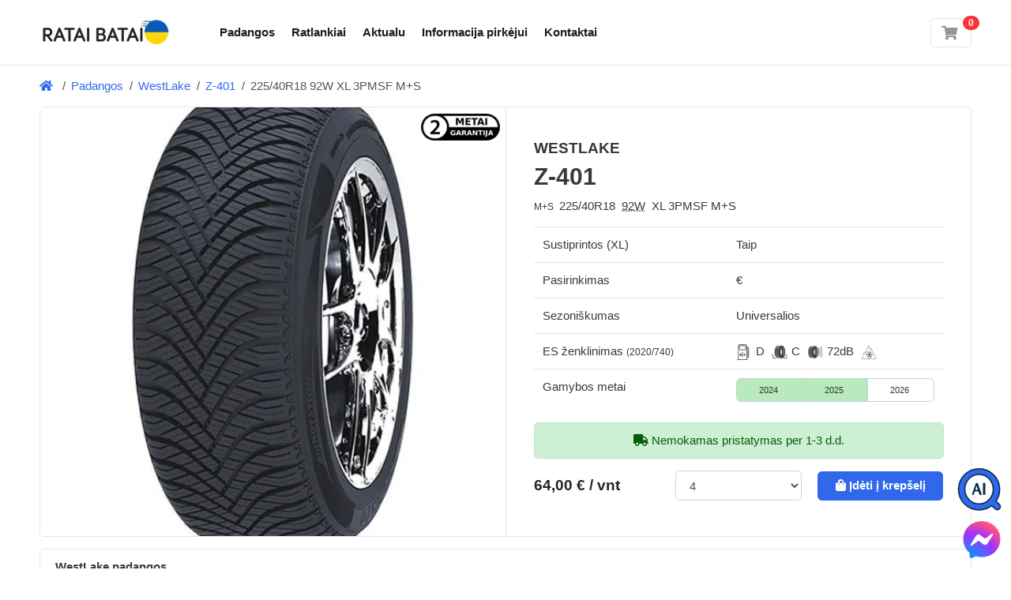

--- FILE ---
content_type: text/html; charset=UTF-8
request_url: https://rataibatai.lt/products/westlake-z-401-225-40r18-92w-xl
body_size: 33582
content:
<!DOCTYPE html>

<html lang="lt">
<head>
    
    <meta charset="utf-8">
    <meta http-equiv="X-UA-Compatible" content="IE=edge">

    <title>WESTLAKE Z-401 225/40R18 92W XL 3PMSF M+S universalios padangos | rataibatai.lt</title>

    <meta name="robots" content="noindex, follow">
<link rel="canonical" href="https://rataibatai.lt/padangos/westlake-z-401" />
<meta property="og:url" content="https://rataibatai.lt/padangos/westlake-z-401" />
<meta name="description" content="Z-401 225/40R18 92W XL 3PMSF M+S naujos ekonominės klasės universalios padangos (sustiprintos) skirtos lengviesiems automobiliams"/>
<meta property="og:type" content="product" />
<meta property="og:title" content="WESTLAKE Z-401 225/40R18 92W XL 3PMSF M+S universalios padangos" />
<meta property="og:site_name" content="rataibatai.lt" />
<meta property="og:description" content="Z-401 225/40R18 92W XL 3PMSF M+S naujos ekonominės klasės universalios padangos (sustiprintos) skirtos lengviesiems automobiliams" />
<meta property="og:image" content="https://d1g3h7pxaabqr8.cloudfront.net/eyJidWNrZXQiOiJncC1jbG91ZC1maWxlcyIsImtleSI6InByb2R1Y3RzXC85NjI4MWRlOFwvMjY3MC5qcGciLCJlZGl0cyI6eyJyZXNpemUiOnsid2lkdGgiOjU1MCwiaGVpZ2h0Ijo0MTIsImZpdCI6Im91dHNpZGUifX19" />
<meta property="product:price:amount" content="64.00" />
<meta property="product:price:currency" content="EUR" />
<script type="application/ld+json">{"@context":"https:\/\/schema.org","@type":"BreadcrumbList","itemListElement":[{"@type":"ListItem","position":1,"name":"Padangos","item":"https:\/\/rataibatai.lt\/padangos"},{"@type":"ListItem","position":2,"name":"WestLake","item":"https:\/\/rataibatai.lt\/padangos\/westlake"},{"@type":"ListItem","position":3,"name":"Z-401","item":"https:\/\/rataibatai.lt\/padangos\/westlake-z-401"},{"@type":"ListItem","position":4,"name":"225\/40R18  92W XL 3PMSF M+S"}]}</script>
    <meta content="width=device-width, initial-scale=1, maximum-scale=1, user-scalable=no" name="viewport">
        
            <link rel="stylesheet" href="/build/bootstrap-theme/app.677584ca.css">



    
    


    
    <script type="text/javascript" src="https://cdn.futodi.com/widget/86e95533-0de9-4e5e-acc1-6e0e2536a39e/site.js" async></script>
</head>

<body class="d-flex flex-column min-vh-100">





    <header class="section-header">
    
            <section class="header-main border-bottom">
    <div class="container">
        <div class="row align-items-center">
            <div class="col-auto">
        <a href="/" class="brand-wrap"><img class="logo"
                                                                 src="https://d1g3h7pxaabqr8.cloudfront.net/eyJidWNrZXQiOiJncC1jbG91ZC1maWxlcyIsImtleSI6InRoZW1lc1wvcmF0YWliYXRhaVwvcmF0YWktYmF0YWktbG9nby11a3IucG5nIiwiZWRpdHMiOnsicmVzaXplIjp7IndpZHRoIjoxNjUsImZpdCI6ImNvdmVyIn19fQ=="
                                                                 width="165" height="42"
                                                                 alt="Padangos internetu - rataibatai.lt"/></a>
</div>
            <div class="col">
    <nav class="navbar navbar-main navbar-expand-lg navbar-light mr-auto">
        <div class="container">
            <div class="collapse navbar-collapse" id="main_nav">
                <ul class="navbar-nav">
    <li class="nav-item">
        <a class="nav-link" href="/padangos" title="Padangos">Padangos</a>
    </li>
        <li class="nav-item">
        <a class="nav-link" href="/ratlankiai" title="Ratlankiai">Ratlankiai</a>
    </li>
    <li class="nav-item">
<a title="Aktualu" href="/apie-padangas"
                       class="nav-link"
            >
        Aktualu
</a>
</li>
    <li class="nav-item">
<a title="Informacija pirkėjui" href="/informacija"
                       class="nav-link"
            >
        Informacija pirkėjui
</a>
</li>
    <li class="nav-item">
<a title="Kontaktai" href="/informacija/kontaktai"
                       class="nav-link"
            >
        Kontaktai
</a>
</li>
</ul>
            </div> <!-- collapse .// -->
        </div> <!-- container .// -->
    </nav>
</div>
            <div class="col-auto d-flex align-items-center">
    <div class="ml-4">
        
<div id="sylius-cart-button" class="ui circular cart button">
    

<a href="/cart/" class="widget-header" title="Peržiūrėti ir redaguoti krepšelį">
    <div class="icon icon-sm border">
        <i class="fa fa-shopping-cart"></i>&nbsp;
    </div>
    <span class="badge badge-pill badge-danger notify">0</span>
</a>



</div>

    </div>
</div>
        </div> <!-- row.// -->
    </div> <!-- container.// -->
</section> <!-- header-main .// -->
    </header> <!-- section-header.// -->






<div class="container">
    <div class="breadcrumb-card d-flex align-items-center" style="padding: 15px 0;">
        <nav class="flex-fill">
            <ol class="breadcrumb">
                                                                            <li class="breadcrumb-item"><a href="/"><i class="fa fa-home"></i>&nbsp;</a></li>
                                                                        <li class="breadcrumb-item" aria-current="page"><a href="/padangos">Padangos</a></li>
                                                                                                <li class="breadcrumb-item" aria-current="page"><a href="/padangos/westlake">WestLake</a></li>
                                                                                                <li class="breadcrumb-item" aria-current="page"><a href="/padangos/westlake-z-401">Z-401</a></li>
                                                                                                <li class="d-none d-md-block breadcrumb-item active" aria-current="page">225/40R18  92W XL 3PMSF M+S</li>
                                                                                        </ol>
        </nav>
    </div>
</div>

<!-- ========================= SECTION CONTENT ========================= -->
<section class="section-content padding-bottom-sm">
    <div class="container">
        
                                                            

            <div class="card product-show">
        <div class="row no-gutters">
                                                                                    <aside class="col-12 col-md-6 image" style="background: url('https://d1g3h7pxaabqr8.cloudfront.net/eyJidWNrZXQiOiJncC1jbG91ZC1maWxlcyIsImtleSI6InByb2R1Y3RzXC85NjI4MWRlOFwvMjY3MC5qcGciLCJlZGl0cyI6W119') 50% 50% no-repeat;background-size:cover;">
                                <div style="position: absolute;top:0.5rem;right: 0.5rem;width: 100px;height: 35px;"><img src="/static/assets/2years-warranty.png" alt="Dviejų metų garantija" style="width: 100%;height: auto"></div>
                                <div style="min-height: 300px;"></div>
            </aside>
            <main class="col-12 col-md-6 border-left info">
                <article class="content-body">
                    
<h1 class="product-title" >
    <span class="brand">WESTLAKE</span><br/>
    Z-401
    </h1>
<p>    <span class="variant">
                    <small class="mr-1">M+S</small>
                <span class="mr-1">225/40R18</span>
        <a href="#" onclick="return false;" style="text-decoration-style: dotted;text-decoration-line: underline;color: #343a40" class="mr-1" data-bs-toggle="tooltip" data-placement="top" title="630kg,&lt;270km/h">92W</a>
                    <span class="mr-1">XL 3PMSF M+S</span>
            </span>
</p>



    <table id="sylius-product-attributes" class="ui definition table" >
    <tbody>
                                                        <tr>
            <td class="sylius-product-attribute-name" >Sustiprintos (XL)</td>
            <td class="sylius-product-attribute-value" >
                                        Taip
                                            </td>
        </tr>
                            <tr>
            <td class="sylius-product-attribute-name" >Pasirinkimas</td>
            <td class="sylius-product-attribute-value" >
                                    €
                                            </td>
        </tr>
                                                                <tr>
            <td class="sylius-product-attribute-name" >Sezoniškumas</td>
            <td class="sylius-product-attribute-value" >
                                    Universalios
                                            </td>
        </tr>
                                                                                    <tr>
            <td class="sylius-product-attribute-name">
                ES ženklinimas <small>(2020/740)</small>
            </td>
            <td class="sylius-product-attribute-value">
                <div class="energy-label-wrap">
                    <ul class="energy-label-bar">
                        <li><img src="/static/assets/label_2020_fuel.png" height="20" alt="Degalų naudojimo efektyvumas" />D</li>
                        <li><img src="/static/assets/label_2020_wet_grip.png" height="20" alt="Sukibimas su šlapia danga" />C</li>
                        <li><img src="/static/assets/label_2020_noise.png" height="20" alt="Išorinis riedėjimo triukšmas" />72dB</li>
                                                <li><img src="/static/assets/label_2020_snow.png" height="20" alt="Padanga pritaikyta sniegui" /></li>
                                                                    </ul>
                </div>
            </td>
        </tr>
                                                        <tr>
            <td class="sylius-product-attribute-name">Gamybos metai</td>
            <td class="sylius-product-attribute-value">
                <div class="tire-production-year-widget">
                    <div class="progress years">
                        <div class="progress-bar">2024</div>
                        <div class="progress-bar bordered">2025</div>
                        <div class="progress-bar">2026</div>
                    </div>
                    <div class="progress slider">
                        <div class="progress-bar" role="progressbar" style="background-color: #b8eabe;margin-left:0%;width: 66.67%"></div>
                    </div>
                </div>
            </td>
        </tr>
            </tbody>
</table>



<div class="mb-3">
            
    </div>







                                            <div class="alert alert-success text-center" role="alert">
            <i class="icon fa fa-truck"></i> Nemokamas pristatymas per 1-3 d.d.
        </div>
        <div id="sylius-product-selecting-variant" >
        

        <form name="sylius_add_to_cart" method="post" action="/ajax/cart/add?productId=15531" id="sylius-product-adding-to-cart" data-js-add-to-cart="form" class="loadable" novalidate="novalidate" data-redirect="/cart/">
        
        <div class="alert alert-danger d-none" data-js-add-to-cart="error" id="sylius-cart-validation-error" ></div>
                <div class="row align-items-end">
            <div class="col-md-4 col-6">
                                    <div class="form-group">
                        <var style="text-align:left;line-height: 38px;" class="price h5" id="product-price" >
                            64,00 € / vnt
                        </var>
                                            </div>
            </div>
            <div class="col-md-4 col-6">
                <div class="form-group"><label class="required" for="sylius_add_to_cart_cartItem_quantity">Kiekis</label><select id="sylius_add_to_cart_cartItem_quantity" name="sylius_add_to_cart[cartItem][quantity]" class="form-control"><option value="1">1</option><option value="2">2</option><option value="3">3</option><option value="4" selected="selected">4</option><option value="5">5</option><option value="6">6</option><option value="7">7</option><option value="8">8</option></select></div>
                

            </div>
            <div class="col-md-4 col-sm-12">
                <div class="form-group">
                    <button type="submit" class="btn btn-block btn-primary" >
                        <span class="btn-icon">            <i class="fas fa-shopping-bag "></i>

</span>
                        Įdėti į krepšelį
                    </button>
                </div>
            </div>
        </div>
        <input type="hidden" id="sylius_add_to_cart__token" name="sylius_add_to_cart[_token]" value="3778cf13d38c2db45fcb07f4744.WoCTeQClbW9CXk814DiOd_wPWrFkAEZzFrGd1Y9Y3fM.A_fhQVD2AzAJNilFuG7XG6U6MMdXdQoZL-ut7dsJiJUx4tgNRvIJGTYtJA" />
        </form>
    </div>
        






                </article>
            </main>
        </div>
    </div>
            
        <div class="mt-3 card">
    <header class="card-header">
                <span class="title">WestLake padangos</span>
            </header>
        <div>
        <article class="card-body">
            <p>Westlake Tyres padangų koncernas priklauso vienam didžiausių padangų gamintojų Kinijoje – Goodride Tyres Corp. Westlake gaminamų padangų asortimentas labai platus - nuo lengvųjų automobilių ir visureigių padangų iki komerciniam, industriniam transportui, autobusams bei sunkvežimiams skirtų padangų. Taip pat pasiūloje yra ir agro padangos.</p>

        </article> <!-- card-body.// -->
    </div> <!-- collapse .// -->
    </div>

        
<div class="mt-3 card section-energy-label">
    <header class="card-header">
        <span class="title">Padangos žymėjimas pagal ES reglamentą nr. 2020/740 </span>
    </header>
    <div>
        <article class="card-body">
            <div class="row">
                <div class="col-md-8">
                    <p class="h6">Degalų naudojimo efektyvumas <img src="/static/assets/eu_fuel_d.png" height="20" alt="Padangos pasipriešinimo riedėjimui (D) klasė" />
                    </p>
                    <p>
                    Padangos pasipriešinimas riedėjimui yra jos energijos vartojimo efektyvumo rodiklis, kuris turi įtakos degalų sąnaudoms.
                    <a class="expand-button collapsed" data-bs-toggle="collapse" data-bs-target="#energy_block_more_fuel" href="#energy_block_more_fuel" role="button" aria-expanded="false" aria-controls="enery_block_more_fuel">Išsamiau...</a>
                    </p>
                    <div class="expanded-content collapse" id="energy_block_more_fuel">
                        <p>Tinkamai prižiūrimos A (efektyviausia) klasią pasipriešinimo riedėjimui padangos gali sutaupyti net iki 10 % išlaidų degalams lyginant su E (mažiausiai efektyvi) pasipriešinimo klasę turinčiomis padangomis.</p>
                        <p>Kuo aukštesnė energijos klasė, tuo mažesnis pasipriešinimas riedėjimui. (Ankstesnė etiketė buvo nuo A iki F.)</p>
                    </div>
                    <p class="h6">Sukibimas su šlapia danga <img src="/static/assets/eu_wet_grip_c.png" height="20" alt="Sukibimas su šlapia kelio danga (C) klasė"/>
                    </p>
                    <p>Sukibimo su šlapia danga klasė yra svarbi saugos funkcija, susijusi su padangos stabdymu šlapiame kelyje.
                    <a class="expand-button collapsed" data-bs-toggle="collapse" data-bs-target="#wetgrip_block_more_fuel" href="#wetgrip_block_more_fuel" role="button" aria-expanded="false" aria-controls="wetgrip_block_more_fuel">
                        Išsamiau...
                    </a>
                    </p>
                    <div class="expanded-content collapse" id="wetgrip_block_more_fuel">
                        <p>Padangos įvertintos A (trumpiausias stabdymo kelias) iki E (ilgiausias stabdymo kelias). Skirtumas kiekvienoje klasėje gali reikšti papildomus 3-6 metrus stabdymo kelio.</p>
                    </div>
                    <p class="h6">Išorinis riedėjimo triukšmas <span class="si badge badge-secondary">72 dB (B)</span></p>
                    <p>Išorinis triukšmas yra susijęs su padangos keliamu triukšmu, kai automobilis pravažiuoja pro šalį, ir matuojamas dB (decibelais).
                        <a class="expand-button collapsed" data-bs-toggle="collapse" data-bs-target="#noise_block_more_fuel" href="#noise_block_more_fuel" role="button" aria-expanded="false" aria-controls="noise_block_more_fuel">
                            Išsamiau...
                        </a>
                    </p>
                    <div class="expanded-content collapse" id="noise_block_more_fuel">
                         <p>Triukšmo klasės svyruoja nuo A (mažiau triukšmo už transporto priemonės ribų) iki B (daugiau triukšmo).</p>
                    </div>
                                        <p class="h6">Padanga pritaikyta sniegui
                        <img src="/static/assets/eu_severe_snow.png" height="20" alt="Padanga turi piktogramą 3PMSF" />
                    </p>
                    <p>Ši žieminė padanga yra pritaikyta naudoti sunkiomis sniego sąlygomis, padanga turi specialią piktogramą, vadinamą „Alpių simboliu“ arba <strong>3PMSF</strong> (3 viršūnių kalnas su snaigėmis).
                        <a class="expand-button collapsed" data-bs-toggle="collapse" data-bs-target="#severe_snow_block_more_fuel" href="#severe_snow_block_more_fuel" role="button" aria-expanded="false" aria-controls="severe_snow_block_more_fuel">
                            Išsamiau...
                        </a>
                    </p>
                    <div class="expanded-content collapse" id="severe_snow_block_more_fuel">
                        <p>Padangos turi šią piktogramą tik tuo atveju jei išlaiko specialų stabdymo ant apsnigto kelio testą.</p>
                    </div>
                                                        </div>
                                <div class="col-md-4">
                    <div class="eprel-image bg">
                        <div style="position: absolute;top:1rem;right: 1rem;" class="btn-group" role="group" aria-label="Button group with nested dropdown">
                            <div class="btn-group btn-group-sm" role="group">
                                <button id="eprelLinksDropdown" type="button" class="btn btn-secondary dropdown-toggle" data-bs-toggle="dropdown" aria-haspopup="true" aria-expanded="false">
                                    <span class="fa fa-download"></span>
                                </button>
                                <div class="dropdown-menu dropdown-menu-right" aria-labelledby="eprelLinksDropdown">
                                    <a class="dropdown-item" href="#" onclick="window.open('https://eprel.ec.europa.eu/api/products/tyres/456571/labels?noRedirect=false&amp;format=pdf');return false;">Parsisiųsti padangos žymėjimo lapą (PDF)</a>
                                    <a class="dropdown-item" href="#" onclick="window.open('https://eprel.ec.europa.eu/api/products/tyres/456571/fiches?noRedirect=false&amp;language=LT');return false;">Gaminio informacijos lapas (lietuvių kalba)</a>
                                    <a class="dropdown-item" href="#" onclick="window.open('https://eprel.ec.europa.eu/api/products/tyres/456571/fiches?noRedirect=false&amp;language=EN');return false;">Product information sheet (english)</a>
                                </div>
                            </div>
                        </div>
                        <img src="https://eprel.ec.europa.eu/labels/tyres/Label_456571.png" class="thumb" alt="Padangos žymėjimas pagal ES reglamentą nr. 2020/740" loading="lazy"/>
                    </div>
                </div>
                            </div>
            <p class="padding-top-sm text-muted">Informacija parengta pagal ES reglamento nr. 2020/740 viešai skelbiamas gaires.</p>
        </article> <!-- card-body.// -->
    </div> <!-- collapse .// -->
</div>

        <div class="mt-3 card">
    <header class="card-header">
        <span class="title">Savybių palyginimas</span>
    </header>
    <div class="collapse show" id="collapse22" style="">
        <article class="card-body">
            <p>Jūsų patogumui palyginome <strong>225/40R18</strong> išmatavimo padangų savybes kurių kaina yra artima pasirinktai
                <strong>WESTLAKE Z-401 92W
                                            XL 3PMSF M+S
                                    </strong>
                padangai.</p>
            <div class="table-responsive">
                <table class="table table-sm" id="sylius-compare-products" >
                    <thead class="card-header">
                    <tr>
                        <th scope="col" class="col-sm-8 border-0">&nbsp;</th>
                        <th scope="col" class="col-sm-1 border-0 text-nowrap text-center">€ / vnt.</th>
                        <th scope="col" class="col-sm-1 border-0 text-nowrap text-center"><i class="fa fa-gas-pump"></i></th>
                        <th scope="col" class="col-sm-1 border-0 text-nowrap text-center"><i class="fa fa-cloud-rain"></i></th>
                        <th scope="col" class="col-sm-1 border-0 text-nowrap text-center"><i class="fa fa-volume-up"></i></th>
                    </tr>
                    </thead>
                    <tbody>
                                            <tr>
    <td class="text-nowrap align-middle">
        <a href="https://rataibatai.lt/products/hifly-all-turi-221-225-40r18-92v-xl">            HIFLY<br/>
            <strong>All-Turi 221
            92V
                            XL
                        </strong>
            </td>
    <td class="align-middle text-center">
        55,00 €
    </td>
        <td class="align-middle text-center table-warning">
        E    </td>
            <td class="align-middle text-center table-light">
        C    </td>
            <td class="align-middle text-center table-light">
        72db    </td>
    </tr>
                                            <tr class="table-light">
    <td class="text-nowrap align-middle">
                    WESTLAKE<br/>
            <strong>Z-401
            92W
                            XL 3PMSF M+S
                        </strong>
        </a>    </td>
    <td class="align-middle text-center">
        64,00 €
    </td>
        <td class="align-middle text-center table-light">
        D    </td>
            <td class="align-middle text-center table-light">
        C    </td>
            <td class="align-middle text-center table-light">
        72db    </td>
    </tr>
                                            <tr>
    <td class="text-nowrap align-middle">
        <a href="https://rataibatai.lt/products/goodride-z-401-225-40r18-92w-xl">            GOODRIDE<br/>
            <strong>Z-401
            92W
                            XL 3PMSF M+S
                        </strong>
            </td>
    <td class="align-middle text-center">
        64,00 €
    </td>
        <td class="align-middle text-center table-light">
        D    </td>
            <td class="align-middle text-center table-light">
        C    </td>
            <td class="align-middle text-center table-light">
        72db    </td>
    </tr>
                                            <tr>
    <td class="text-nowrap align-middle">
        <a href="https://rataibatai.lt/products/sailun-atrezzo-4seasons-pro-225-40r18-92y-xl-rp-3pmsf">            SAILUN<br/>
            <strong>ATREZZO 4SEASONS PRO
            92Y
                            XL RP ECOPOINT3 3PMSF
                        </strong>
            </td>
    <td class="align-middle text-center">
        72,00 €
    </td>
        <td class="align-middle text-center table-success">
        C    </td>
            <td class="align-middle text-center table-success">
        B    </td>
            <td class="align-middle text-center table-light">
        72db    </td>
    </tr>
                                            <tr>
    <td class="text-nowrap align-middle">
        <a href="https://rataibatai.lt/products/nankang-aw-6-225-40r18-92y-xl">            NANKANG<br/>
            <strong>AW-6
            92Y
                            XL
                        </strong>
            </td>
    <td class="align-middle text-center">
        74,00 €
    </td>
        <td class="align-middle text-center table-success">
        C    </td>
            <td class="align-middle text-center table-success">
        B    </td>
            <td class="align-middle text-center table-light">
        72db    </td>
    </tr>
                                            <tr>
    <td class="text-nowrap align-middle">
        <a href="https://rataibatai.lt/products/laufenn-g-fit-4s-lh71-225-40r18-92y-xl-rp">            LAUFENN<br/>
            <strong>G-FIT 4S (LH71)
            92Y
                            XL RP
                        </strong>
            </td>
    <td class="align-middle text-center">
        81,00 €
    </td>
        <td class="align-middle text-center table-success">
        C    </td>
            <td class="align-middle text-center table-success">
        B    </td>
            <td class="align-middle text-center table-light">
        72db    </td>
    </tr>
                                            <tr>
    <td class="text-nowrap align-middle">
        <a href="https://rataibatai.lt/products/lassa-multiways-2-225-40r18-92w-xl-3pmsf">            LASSA<br/>
            <strong>MULTIWAYS 2
            92W
                            XL RP 3PMSF
                        </strong>
            </td>
    <td class="align-middle text-center">
        89,00 €
    </td>
        <td class="align-middle text-center table-success">
        C    </td>
            <td class="align-middle text-center table-light">
        C    </td>
            <td class="align-middle text-center table-success">
        70db    </td>
    </tr>
                                            <tr>
    <td class="text-nowrap align-middle">
        <a href="https://rataibatai.lt/products/continental-allseasoncontact-2-225-40r18-92v-xl-rp">            CONTINENTAL<br/>
            <strong>AllSeasonContact 2
            92V
                            XL RP
                        </strong>
            </td>
    <td class="align-middle text-center">
        112,00 €
    </td>
        <td class="align-middle text-center table-success">
        C    </td>
            <td class="align-middle text-center table-success">
        B    </td>
            <td class="align-middle text-center table-success">
        71db    </td>
    </tr>
                                            <tr>
    <td class="text-nowrap align-middle">
        <a href="https://rataibatai.lt/products/goodyear-vector-4seasons-gen-3-225-40r18-92y-xl-fp">            GOODYEAR<br/>
            <strong>VECTOR 4SEASONS GEN 3
            92Y
                            XL ELECT FP 3PMSF M+S
                        </strong>
            </td>
    <td class="align-middle text-center">
        119,00 €
    </td>
        <td class="align-middle text-center table-success">
        C    </td>
            <td class="align-middle text-center table-success">
        B    </td>
            <td class="align-middle text-center table-light">
        72db    </td>
    </tr>
                                        </tbody>
                </table>
            </div>
            <p>* - ES ženklinimas pagal reglamentą 1222/2009.</p>
        </article> <!-- card-body.// -->
    </div> <!-- collapse .// -->
</div>
                    

    </div> <!-- container .//  -->
</section>
<!-- ========================= SECTION CONTENT END// ========================= -->

<!-- ========================= FOOTER ========================= -->
        <footer class="section-footer mt-auto">
            <div class="border-top" style="color: #fff!important;background: #3f4951;">
            <div class="container">
                <section class="footer-top padding-y">
                    <div class="row">
                        <aside class="col-md">
                                                                                                                        <h3 class="title">Informacija pirkėjui</h3>
                                <ul class="list-unstyled">
                                                                            <li>
<a title="Apie mus" href="/informacija/apie-mus"
               >
        Apie mus
</a>

</li>
                                                                            <li>
<a title="Dažniausi klausimai (DUK)" href="/informacija/duk"
               >
        Dažniausi klausimai (DUK)
</a>

</li>
                                                                            <li>
<a title="Padangų garantija" href="/informacija/padangu-garantija"
               >
        Padangų garantija
</a>

</li>
                                                                            <li>
<a title="Prekių grąžinimas" href="/informacija/prekiu-grazinimas"
               >
        Prekių grąžinimas
</a>

</li>
                                                                        <li>
<a title="Aktualu" href="/apie-padangas"
               >
        Aktualu
</a>
</li>
                                </ul>
                                                    </aside>
                        <aside class="col-md">
                            <h3 class="title">Populiariausi išmatavimai</h3>
                            <ul class="list-unstyled">
                                <li><a href="/padangos/205-55-r16">205/55 R16 padangos</a></li>
                                <li><a href="/padangos/225-50-r17">225/50 R17 padangos</a></li>
                                <li><a href="/padangos/225-45-r17">225/45 R17 padangos</a></li>
                                <li><a href="/padangos/225-45-r18">225/45 R18 padangos</a></li>
                                <li><a href="/padangos">Visos padangos ›</a></li>
                            </ul>
                        </aside>
                        <aside class="col-md">
                            <h3 class="title">Populiariausi ratlankiai</h3>
                            <ul class="list-unstyled">
                                <li><a href="/ratlankiai/haxer">Haxer ratlankiai</a></li>
                                <li><a href="/ratlankiai/proracing">Proracing ratlankiai</a></li>
                                <li><a href="/ratlankiai/borbet">Borbet ratlankiai</a></li>
                                <li><a href="/ratlankiai/brock">Brock ratlankiai</a></li>
                                <li><a href="/ratlankiai">Visi ratlankiai ›</a></li>
                            </ul>
                        </aside>
                        <aside class="col-md">
                            <h3 class="title">Kas Jus domina?</h3>
                            <ul class="list-unstyled">
                                                                    <li> <a href="/padangos/ziemines">Žieminės padangos</a></li>
                                    <li> <a href="/padangos/vasarines">Vasarinės padangos</a></li>
                                    <li> <a href="/padangos/universalios">Universalios padangos</a></li>
                                                                <li><a href="/padangos/hankook">Hankook padangos</a></li>
                                <li> <a href="/prekiu-zenklai">Prekių ženklai</a></li>
                            </ul>
                        </aside>
                    </div> <!-- row.// -->
                </section>
            </div>
        </div>
        <div class="padding-y-sm" style="background: #2a3239;color: #959da5;">
        <div class="container">
            <div class="row">
                <div class="col-md-12">
                    <span class="pr-3">© 2026 rataibatai.lt</span>
                    <span class="pr-3"><i class="fa fa-envelope"></i>&nbsp;info@rataibatai.lt</span>
                    <span class="pr-3"><i class="fa fa-phone"></i>&nbsp;+370 614 82697</span>
                    <span class="pr-3"><i class="fa fa-clock"></i>&nbsp;I-V 9:00 - 18:00</span>
                </div>
            </div> <!-- row.// -->
        </div>
    </div>
</footer>
<!-- ========================= FOOTER END // ========================= -->




<div class="loading-overlay" data-js-loading-overlay>
    <div class="spinner-border" role="status">
        <span class="sr-only">Loading...</span>
    </div>
</div>



<a href="https://m.me/rataibatai.lt" title="Profesionali konsultacija" rel="noreferrer" target="_blank" class="floating-facebook-icon">
    <img src="/static/assets/messenger-logo.svg" alt="Profesionali konsultacija"/>
</a>

    <script src="/build/bootstrap-theme/app.a8b4ba7c.js"></script>



<link rel="stylesheet" href="/build/bootstrap-theme/fontawesome.2a905f9b.css">
<script type="text/javascript">
    window.analytics = {"enrich_user_properties":{"device_category":"desktop","ptm_source":"direct","ptm_medium":"direct","ptm_created_at":"2026-01-29T13:20:41"},"track_on_every_event":[],"track_on_page_view":{"route_name":"sylius_shop_product_show"},"amplitude":{"api_key":"32c69355851ef5b6c7911375b952cec3","init_config":[],"track_events":[{"event_type":"product_detail_page_viewed","event_properties":{"product_id":"westlake-z-401","product_name":"WestLake Z-401","supplier_code":"la","product_type":"tire","currency":"EUR","variant_name":"225\/40R18 XL 3PMSF M+S","variant_id":"15531","variant_price":"64.00","brand_name":"WestLake","brand_segment":"BUDGET","model_name":"Z-401","tire_type":"passenger","tire_size":"225\/40R18","tire_diameter":"R18","tire_season":"4SEASON","tire_labels":["XL"]}}]}};
</script>
<script src="/build/bootstrap-theme/analytics.68019b20.js" async></script>
</body>
</html>


--- FILE ---
content_type: application/javascript
request_url: https://rataibatai.lt/build/bootstrap-theme/analytics.68019b20.js
body_size: 35511
content:
(()=>{"use strict";var e={};e.g=function(){if("object"==typeof globalThis)return globalThis;try{return this||new Function("return this")()}catch(e){if("object"==typeof window)return window}}();var t=function(e,n){return t=Object.setPrototypeOf||{__proto__:[]}instanceof Array&&function(e,t){e.__proto__=t}||function(e,t){for(var n in t)Object.prototype.hasOwnProperty.call(t,n)&&(e[n]=t[n])},t(e,n)};function n(e,n){if("function"!=typeof n&&null!==n)throw new TypeError("Class extends value "+String(n)+" is not a constructor or null");function r(){this.constructor=e}t(e,n),e.prototype=null===n?Object.create(n):(r.prototype=n.prototype,new r)}var r=function(){return r=Object.assign||function(e){for(var t,n=1,r=arguments.length;n<r;n++)for(var i in t=arguments[n])Object.prototype.hasOwnProperty.call(t,i)&&(e[i]=t[i]);return e},r.apply(this,arguments)};function i(e,t){var n={};for(var r in e)Object.prototype.hasOwnProperty.call(e,r)&&t.indexOf(r)<0&&(n[r]=e[r]);if(null!=e&&"function"==typeof Object.getOwnPropertySymbols){var i=0;for(r=Object.getOwnPropertySymbols(e);i<r.length;i++)t.indexOf(r[i])<0&&Object.prototype.propertyIsEnumerable.call(e,r[i])&&(n[r[i]]=e[r[i]])}return n}function o(e,t,n,r){return new(n||(n=Promise))((function(i,o){function s(e){try{a(r.next(e))}catch(e){o(e)}}function u(e){try{a(r.throw(e))}catch(e){o(e)}}function a(e){var t;e.done?i(e.value):(t=e.value,t instanceof n?t:new n((function(e){e(t)}))).then(s,u)}a((r=r.apply(e,t||[])).next())}))}function s(e,t){var n,r,i,o={label:0,sent:function(){if(1&i[0])throw i[1];return i[1]},trys:[],ops:[]},s=Object.create(("function"==typeof Iterator?Iterator:Object).prototype);return s.next=u(0),s.throw=u(1),s.return=u(2),"function"==typeof Symbol&&(s[Symbol.iterator]=function(){return this}),s;function u(u){return function(a){return function(u){if(n)throw new TypeError("Generator is already executing.");for(;s&&(s=0,u[0]&&(o=0)),o;)try{if(n=1,r&&(i=2&u[0]?r.return:u[0]?r.throw||((i=r.return)&&i.call(r),0):r.next)&&!(i=i.call(r,u[1])).done)return i;switch(r=0,i&&(u=[2&u[0],i.value]),u[0]){case 0:case 1:i=u;break;case 4:return o.label++,{value:u[1],done:!1};case 5:o.label++,r=u[1],u=[0];continue;case 7:u=o.ops.pop(),o.trys.pop();continue;default:if(!(i=o.trys,(i=i.length>0&&i[i.length-1])||6!==u[0]&&2!==u[0])){o=0;continue}if(3===u[0]&&(!i||u[1]>i[0]&&u[1]<i[3])){o.label=u[1];break}if(6===u[0]&&o.label<i[1]){o.label=i[1],i=u;break}if(i&&o.label<i[2]){o.label=i[2],o.ops.push(u);break}i[2]&&o.ops.pop(),o.trys.pop();continue}u=t.call(e,o)}catch(e){u=[6,e],r=0}finally{n=i=0}if(5&u[0])throw u[1];return{value:u[0]?u[1]:void 0,done:!0}}([u,a])}}}Object.create;function u(e){var t="function"==typeof Symbol&&Symbol.iterator,n=t&&e[t],r=0;if(n)return n.call(e);if(e&&"number"==typeof e.length)return{next:function(){return e&&r>=e.length&&(e=void 0),{value:e&&e[r++],done:!e}}};throw new TypeError(t?"Object is not iterable.":"Symbol.iterator is not defined.")}function a(e,t){var n="function"==typeof Symbol&&e[Symbol.iterator];if(!n)return e;var r,i,o=n.call(e),s=[];try{for(;(void 0===t||t-- >0)&&!(r=o.next()).done;)s.push(r.value)}catch(e){i={error:e}}finally{try{r&&!r.done&&(n=o.return)&&n.call(o)}finally{if(i)throw i.error}}return s}function c(e,t,n){if(n||2===arguments.length)for(var r,i=0,o=t.length;i<o;i++)!r&&i in t||(r||(r=Array.prototype.slice.call(t,0,i)),r[i]=t[i]);return e.concat(r||Array.prototype.slice.call(t))}function l(e){return this instanceof l?(this.v=e,this):new l(e)}function d(e,t,n){if(!Symbol.asyncIterator)throw new TypeError("Symbol.asyncIterator is not defined.");var r,i=n.apply(e,t||[]),o=[];return r=Object.create(("function"==typeof AsyncIterator?AsyncIterator:Object).prototype),s("next"),s("throw"),s("return",(function(e){return function(t){return Promise.resolve(t).then(e,c)}})),r[Symbol.asyncIterator]=function(){return this},r;function s(e,t){i[e]&&(r[e]=function(t){return new Promise((function(n,r){o.push([e,t,n,r])>1||u(e,t)}))},t&&(r[e]=t(r[e])))}function u(e,t){try{(n=i[e](t)).value instanceof l?Promise.resolve(n.value.v).then(a,c):d(o[0][2],n)}catch(e){d(o[0][3],e)}var n}function a(e){u("next",e)}function c(e){u("throw",e)}function d(e,t){e(t),o.shift(),o.length&&u(o[0][0],o[0][1])}}function f(e){if(!Symbol.asyncIterator)throw new TypeError("Symbol.asyncIterator is not defined.");var t,n=e[Symbol.asyncIterator];return n?n.call(e):(e=u(e),t={},r("next"),r("throw"),r("return"),t[Symbol.asyncIterator]=function(){return this},t);function r(n){t[n]=e[n]&&function(t){return new Promise((function(r,i){(function(e,t,n,r){Promise.resolve(r).then((function(t){e({value:t,done:n})}),t)})(r,i,(t=e[n](t)).done,t.value)}))}}}Object.create;"function"==typeof SuppressedError&&SuppressedError;var p;!function(e){e[e.None=0]="None",e[e.Error=1]="Error",e[e.Warn=2]="Warn",e[e.Verbose=3]="Verbose",e[e.Debug=4]="Debug"}(p||(p={}));var v=function(e){return function(){var t=r({},e.config);return{logger:t.loggerProvider,logLevel:t.logLevel}}},h=function(e,t){var n,r;t=(t=t.replace(/\[(\w+)\]/g,".$1")).replace(/^\./,"");try{for(var i=u(t.split(".")),o=i.next();!o.done;o=i.next()){var s=o.value;if(!(s in e))return;e=e[s]}}catch(e){n={error:e}}finally{try{o&&!o.done&&(r=i.return)&&r.call(i)}finally{if(n)throw n.error}}return e},g=function(e,t){return function(){var n,r,i={};try{for(var o=u(t),s=o.next();!s.done;s=o.next()){var a=s.value;i[a]=h(e,a)}}catch(e){n={error:e}}finally{try{s&&!s.done&&(r=o.return)&&r.call(o)}finally{if(n)throw n.error}}return i}},y=function(e,t,n,r,i){return void 0===i&&(i=null),function(){for(var o=[],s=0;s<arguments.length;s++)o[s]=arguments[s];var u=n(),a=u.logger,c=u.logLevel;if(c&&c<p.Debug||!c||!a)return e.apply(i,o);var l,d={type:"invoke public method",name:t,args:o,stacktrace:(l=1,void 0===l&&(l=0),((new Error).stack||"").split("\n").slice(2+l).map((function(e){return e.trim()}))),time:{start:(new Date).toISOString()},states:{}};r&&d.states&&(d.states.before=r());var f=e.apply(i,o);return f&&f.promise?f.promise.then((function(){r&&d.states&&(d.states.after=r()),d.time&&(d.time.end=(new Date).toISOString()),a.debug(JSON.stringify(d,null,2))})):(r&&d.states&&(d.states.after=r()),d.time&&(d.time.end=(new Date).toISOString()),a.debug(JSON.stringify(d,null,2))),f}},m=function(e){return{promise:e||Promise.resolve()}},b=function(){var t="ampIntegrationContext";return"undefined"!=typeof globalThis&&void 0!==globalThis[t]?globalThis[t]:"undefined"!=typeof globalThis?globalThis:"undefined"!=typeof window?window:"undefined"!=typeof self?self:void 0!==e.g?e.g:void 0},w=function(){var e,t=b();return(null===(e=null==t?void 0:t.location)||void 0===e?void 0:e.search)?t.location.search.substring(1).split("&").filter(Boolean).reduce((function(e,t){var n=t.split("=",2),r=E(n[0]),i=E(n[1]);return i?(e[r]=i,e):e}),{}):{}},E=function(e){void 0===e&&(e="");try{return decodeURIComponent(e)}catch(e){return""}},_=function(){function e(){}return e.prototype.getApplicationContext=function(){return{versionName:this.versionName,language:S(),platform:"Web",os:void 0,deviceModel:void 0}},e}(),S=function(){return"undefined"!=typeof navigator&&(navigator.languages&&navigator.languages[0]||navigator.language)||""},I=function(){function e(){this.queue=[]}return e.prototype.logEvent=function(e){this.receiver?this.receiver(e):this.queue.length<512&&this.queue.push(e)},e.prototype.setEventReceiver=function(e){this.receiver=e,this.queue.length>0&&(this.queue.forEach((function(t){e(t)})),this.queue=[])},e}(),T=function(){return T=Object.assign||function(e){for(var t,n=1,r=arguments.length;n<r;n++)for(var i in t=arguments[n])Object.prototype.hasOwnProperty.call(t,i)&&(e[i]=t[i]);return e},T.apply(this,arguments)};function k(e){var t="function"==typeof Symbol&&Symbol.iterator,n=t&&e[t],r=0;if(n)return n.call(e);if(e&&"number"==typeof e.length)return{next:function(){return e&&r>=e.length&&(e=void 0),{value:e&&e[r++],done:!e}}};throw new TypeError(t?"Object is not iterable.":"Symbol.iterator is not defined.")}function P(e,t){var n="function"==typeof Symbol&&e[Symbol.iterator];if(!n)return e;var r,i,o=n.call(e),s=[];try{for(;(void 0===t||t-- >0)&&!(r=o.next()).done;)s.push(r.value)}catch(e){i={error:e}}finally{try{r&&!r.done&&(n=o.return)&&n.call(o)}finally{if(i)throw i.error}}return s}"function"==typeof SuppressedError&&SuppressedError;var O=function(e,t){var n,r,i=typeof e;if(i!==typeof t)return!1;try{for(var o=k(["string","number","boolean","undefined"]),s=o.next();!s.done;s=o.next()){if(s.value===i)return e===t}}catch(e){n={error:e}}finally{try{s&&!s.done&&(r=o.return)&&r.call(o)}finally{if(n)throw n.error}}if(null==e&&null==t)return!0;if(null==e||null==t)return!1;if(e.length!==t.length)return!1;var u=Array.isArray(e),a=Array.isArray(t);if(u!==a)return!1;if(!u||!a){var c=Object.keys(e).sort(),l=Object.keys(t).sort();if(!O(c,l))return!1;var d=!0;return Object.keys(e).forEach((function(n){O(e[n],t[n])||(d=!1)})),d}for(var f=0;f<e.length;f++)if(!O(e[f],t[f]))return!1;return!0};Object.entries||(Object.entries=function(e){for(var t=Object.keys(e),n=t.length,r=new Array(n);n--;)r[n]=[t[n],e[t[n]]];return r});var A,C=function(){function e(){this.identity={userProperties:{}},this.listeners=new Set}return e.prototype.editIdentity=function(){var e=this,t=T({},this.identity.userProperties),n=T(T({},this.identity),{userProperties:t});return{setUserId:function(e){return n.userId=e,this},setDeviceId:function(e){return n.deviceId=e,this},setUserProperties:function(e){return n.userProperties=e,this},setOptOut:function(e){return n.optOut=e,this},updateUserProperties:function(e){var t,r,i,o,s,u,a=n.userProperties||{};try{for(var c=k(Object.entries(e)),l=c.next();!l.done;l=c.next()){var d=P(l.value,2),f=d[0],p=d[1];switch(f){case"$set":try{for(var v=(i=void 0,k(Object.entries(p))),h=v.next();!h.done;h=v.next()){var g=P(h.value,2),y=g[0],m=g[1];a[y]=m}}catch(e){i={error:e}}finally{try{h&&!h.done&&(o=v.return)&&o.call(v)}finally{if(i)throw i.error}}break;case"$unset":try{for(var b=(s=void 0,k(Object.keys(p))),w=b.next();!w.done;w=b.next()){delete a[y=w.value]}}catch(e){s={error:e}}finally{try{w&&!w.done&&(u=b.return)&&u.call(b)}finally{if(s)throw s.error}}break;case"$clearAll":a={}}}}catch(e){t={error:e}}finally{try{l&&!l.done&&(r=c.return)&&r.call(c)}finally{if(t)throw t.error}}return n.userProperties=a,this},commit:function(){return e.setIdentity(n),this}}},e.prototype.getIdentity=function(){return T({},this.identity)},e.prototype.setIdentity=function(e){var t=T({},this.identity);this.identity=T({},e),O(t,this.identity)||this.listeners.forEach((function(t){t(e)}))},e.prototype.addIdentityListener=function(e){this.listeners.add(e)},e.prototype.removeIdentityListener=function(e){this.listeners.delete(e)},e}(),x="undefined"!=typeof globalThis?globalThis:void 0!==e.g?e.g:self,R=function(){function e(){this.identityStore=new C,this.eventBridge=new I,this.applicationContextProvider=new _}return e.getInstance=function(t){return x.analyticsConnectorInstances||(x.analyticsConnectorInstances={}),x.analyticsConnectorInstances[t]||(x.analyticsConnectorInstances[t]=new e),x.analyticsConnectorInstances[t]},e}(),N=function(e){return void 0===e&&(e="$default_instance"),R.getInstance(e)};!function(e){e.Unknown="unknown",e.Skipped="skipped",e.Success="success",e.RateLimit="rate_limit",e.PayloadTooLarge="payload_too_large",e.Invalid="invalid",e.Failed="failed",e.Timeout="Timeout",e.SystemError="SystemError"}(A||(A={}));var L="AMP",U="".concat(L,"_unsent"),D="https://api2.amplitude.com/2/httpapi",j=function(e,t,n){return void 0===t&&(t=0),void 0===n&&(n=A.Unknown),{event:e,code:t,message:n}},q="Amplitude Logger ",M=function(){function e(){this.logLevel=p.None}return e.prototype.disable=function(){this.logLevel=p.None},e.prototype.enable=function(e){void 0===e&&(e=p.Warn),this.logLevel=e},e.prototype.log=function(){for(var e=[],t=0;t<arguments.length;t++)e[t]=arguments[t];this.logLevel<p.Verbose||console.log("".concat(q,"[Log]: ").concat(e.join(" ")))},e.prototype.warn=function(){for(var e=[],t=0;t<arguments.length;t++)e[t]=arguments[t];this.logLevel<p.Warn||console.warn("".concat(q,"[Warn]: ").concat(e.join(" ")))},e.prototype.error=function(){for(var e=[],t=0;t<arguments.length;t++)e[t]=arguments[t];this.logLevel<p.Error||console.error("".concat(q,"[Error]: ").concat(e.join(" ")))},e.prototype.debug=function(){for(var e=[],t=0;t<arguments.length;t++)e[t]=arguments[t];this.logLevel<p.Debug||console.log("".concat(q,"[Debug]: ").concat(e.join(" ")))},e}(),F=function(){return{flushMaxRetries:12,flushQueueSize:200,flushIntervalMillis:1e4,instanceName:"$default_instance",logLevel:p.Warn,loggerProvider:new M,offline:!1,optOut:!1,serverUrl:D,serverZone:"US",useBatch:!1}},V=function(){function e(e){var t,n,r,i;this._optOut=!1;var o=F();this.apiKey=e.apiKey,this.flushIntervalMillis=null!==(t=e.flushIntervalMillis)&&void 0!==t?t:o.flushIntervalMillis,this.flushMaxRetries=e.flushMaxRetries||o.flushMaxRetries,this.flushQueueSize=e.flushQueueSize||o.flushQueueSize,this.instanceName=e.instanceName||o.instanceName,this.loggerProvider=e.loggerProvider||o.loggerProvider,this.logLevel=null!==(n=e.logLevel)&&void 0!==n?n:o.logLevel,this.minIdLength=e.minIdLength,this.plan=e.plan,this.ingestionMetadata=e.ingestionMetadata,this.offline=void 0!==e.offline?e.offline:o.offline,this.optOut=null!==(r=e.optOut)&&void 0!==r?r:o.optOut,this.serverUrl=e.serverUrl,this.serverZone=e.serverZone||o.serverZone,this.storageProvider=e.storageProvider,this.transportProvider=e.transportProvider,this.useBatch=null!==(i=e.useBatch)&&void 0!==i?i:o.useBatch,this.loggerProvider.enable(this.logLevel);var s=K(e.serverUrl,e.serverZone,e.useBatch);this.serverZone=s.serverZone,this.serverUrl=s.serverUrl}return Object.defineProperty(e.prototype,"optOut",{get:function(){return this._optOut},set:function(e){this._optOut=e},enumerable:!1,configurable:!0}),e}(),$=function(e,t){return"EU"===e?t?"https://api.eu.amplitude.com/batch":"https://api.eu.amplitude.com/2/httpapi":t?"https://api2.amplitude.com/batch":D},K=function(e,t,n){if(void 0===e&&(e=""),void 0===t&&(t=F().serverZone),void 0===n&&(n=F().useBatch),e)return{serverUrl:e,serverZone:void 0};var r=["US","EU"].includes(t)?t:F().serverZone;return{serverZone:r,serverUrl:$(r,n)}},z=function(){function e(){this.sdk={metrics:{histogram:{}}}}return e.prototype.recordHistogram=function(e,t){this.sdk.metrics.histogram[e]=t},e}(),B=c([],a(Array(256).keys()),!1).map((function(e){return e.toString(16).padStart(2,"0")})),Y=function(e){var t,n=b();if(!(null===(t=null==n?void 0:n.crypto)||void 0===t?void 0:t.getRandomValues))return function(e){return e?(e^16*Math.random()>>e/4).toString(16):(String(1e7)+String(-1e3)+String(-4e3)+String(-8e3)+String(-1e11)).replace(/[018]/g,Y)}(e);var r=n.crypto.getRandomValues(new Uint8Array(16));return r[6]=15&r[6]|64,r[8]=63&r[8]|128,c([],a(r.entries()),!1).map((function(e){var t=a(e,2),n=t[0],r=t[1];return[4,6,8,10].includes(n)?"-".concat(B[r]):B[r]})).join("")};function J(e){var t="";try{"body"in e&&(t=JSON.stringify(e.body,null,2))}catch(e){}return t}var W,H=function(){function e(){this.name="amplitude",this.type="destination",this.retryTimeout=1e3,this.throttleTimeout=3e4,this.storageKey="",this.scheduleId=null,this.scheduledTimeout=0,this.flushId=null,this.queue=[]}return e.prototype.setup=function(e){var t;return o(this,void 0,void 0,(function(){var n,r=this;return s(this,(function(i){switch(i.label){case 0:return this.config=e,this.storageKey="".concat(U,"_").concat(this.config.apiKey.substring(0,10)),[4,null===(t=this.config.storageProvider)||void 0===t?void 0:t.get(this.storageKey)];case 1:return(n=i.sent())&&n.length>0&&Promise.all(n.map((function(e){return r.execute(e)}))).catch(),[2,Promise.resolve(void 0)]}}))}))},e.prototype.execute=function(e){var t=this;return e.insert_id||(e.insert_id=Y()),new Promise((function(n){var r={event:e,attempts:0,callback:function(e){return n(e)},timeout:0};t.queue.push(r),t.schedule(t.config.flushIntervalMillis),t.saveEvents()}))},e.prototype.removeEventsExceedFlushMaxRetries=function(e){var t=this;return e.filter((function(e){return e.attempts+=1,e.attempts<t.config.flushMaxRetries||(t.fulfillRequest([e],500,"Event rejected due to exceeded retry count"),!1)}))},e.prototype.scheduleEvents=function(e){var t=this;e.forEach((function(e){t.schedule(0===e.timeout?t.config.flushIntervalMillis:e.timeout)}))},e.prototype.schedule=function(e){var t=this;if(!this.config.offline)return null===this.scheduleId||this.scheduleId&&e>this.scheduledTimeout?(this.scheduleId&&clearTimeout(this.scheduleId),this.scheduledTimeout=e,void(this.scheduleId=setTimeout((function(){t.queue=t.queue.map((function(e){return e.timeout=0,e})),t.flush(!0)}),e))):void 0},e.prototype.resetSchedule=function(){this.scheduleId=null,this.scheduledTimeout=0},e.prototype.flush=function(e){return void 0===e&&(e=!1),o(this,void 0,void 0,(function(){var t,n,r=this;return s(this,(function(i){switch(i.label){case 0:return this.config.offline?(this.resetSchedule(),this.config.loggerProvider.debug("Skipping flush while offline."),[2]):this.flushId?(this.resetSchedule(),this.config.loggerProvider.debug("Skipping flush because previous flush has not resolved."),[2]):(this.flushId=this.scheduleId,this.resetSchedule(),t=[],n=[],this.queue.forEach((function(e){return 0===e.timeout?t.push(e):n.push(e)})),u=t,a=this.config.flushQueueSize,c=Math.max(a,1),[4,u.reduce((function(e,t,n){var r=Math.floor(n/c);return e[r]||(e[r]=[]),e[r].push(t),e}),[]).reduce((function(t,n){return o(r,void 0,void 0,(function(){return s(this,(function(r){switch(r.label){case 0:return[4,t];case 1:return r.sent(),[4,this.send(n,e)];case 2:return[2,r.sent()]}}))}))}),Promise.resolve())]);case 1:return i.sent(),this.flushId=null,this.scheduleEvents(this.queue),[2]}var u,a,c}))}))},e.prototype.send=function(e,t){return void 0===t&&(t=!0),o(this,void 0,void 0,(function(){var n,r,o,u,a;return s(this,(function(s){switch(s.label){case 0:if(!this.config.apiKey)return[2,this.fulfillRequest(e,400,"Event rejected due to missing API key")];n={api_key:this.config.apiKey,events:e.map((function(e){var t=e.event;t.extra;return i(t,["extra"])})),options:{min_id_length:this.config.minIdLength},client_upload_time:(new Date).toISOString(),request_metadata:this.config.requestMetadata},this.config.requestMetadata=new z,s.label=1;case 1:return s.trys.push([1,3,,4]),r=K(this.config.serverUrl,this.config.serverZone,this.config.useBatch).serverUrl,[4,this.config.transportProvider.send(r,n)];case 2:return null===(o=s.sent())?(this.fulfillRequest(e,0,"Unexpected error occurred"),[2]):t?(this.handleResponse(o,e),[3,4]):("body"in o?this.fulfillRequest(e,o.statusCode,"".concat(o.status,": ").concat(J(o))):this.fulfillRequest(e,o.statusCode,o.status),[2]);case 3:return u=s.sent(),a=(c=u)instanceof Error?c.message:String(c),this.config.loggerProvider.error(a),this.handleResponse({status:A.Failed,statusCode:0},e),[3,4];case 4:return[2]}var c}))}))},e.prototype.handleResponse=function(e,t){var n=e.status;switch(n){case A.Success:this.handleSuccessResponse(e,t);break;case A.Invalid:this.handleInvalidResponse(e,t);break;case A.PayloadTooLarge:this.handlePayloadTooLargeResponse(e,t);break;case A.RateLimit:this.handleRateLimitResponse(e,t);break;default:this.config.loggerProvider.warn("{code: 0, error: \"Status '".concat(n,"' provided for ").concat(t.length,' events"}')),this.handleOtherResponse(t)}},e.prototype.handleSuccessResponse=function(e,t){this.fulfillRequest(t,e.statusCode,"Event tracked successfully")},e.prototype.handleInvalidResponse=function(e,t){var n=this;if(e.body.missingField||e.body.error.startsWith("Invalid API key"))this.fulfillRequest(t,e.statusCode,e.body.error);else{var r=c(c(c(c([],a(Object.values(e.body.eventsWithInvalidFields)),!1),a(Object.values(e.body.eventsWithMissingFields)),!1),a(Object.values(e.body.eventsWithInvalidIdLengths)),!1),a(e.body.silencedEvents),!1).flat(),i=new Set(r),o=t.filter((function(t,r){if(!i.has(r))return!0;n.fulfillRequest([t],e.statusCode,e.body.error)}));o.length>0&&this.config.loggerProvider.warn(J(e));var s=this.removeEventsExceedFlushMaxRetries(o);this.scheduleEvents(s)}},e.prototype.handlePayloadTooLargeResponse=function(e,t){if(1!==t.length){this.config.loggerProvider.warn(J(e)),this.config.flushQueueSize/=2;var n=this.removeEventsExceedFlushMaxRetries(t);this.scheduleEvents(n)}else this.fulfillRequest(t,e.statusCode,e.body.error)},e.prototype.handleRateLimitResponse=function(e,t){var n=this,r=Object.keys(e.body.exceededDailyQuotaUsers),i=Object.keys(e.body.exceededDailyQuotaDevices),o=e.body.throttledEvents,s=new Set(r),u=new Set(i),a=new Set(o),c=t.filter((function(t,r){if(!(t.event.user_id&&s.has(t.event.user_id)||t.event.device_id&&u.has(t.event.device_id)))return a.has(r)&&(t.timeout=n.throttleTimeout),!0;n.fulfillRequest([t],e.statusCode,e.body.error)}));c.length>0&&this.config.loggerProvider.warn(J(e));var l=this.removeEventsExceedFlushMaxRetries(c);this.scheduleEvents(l)},e.prototype.handleOtherResponse=function(e){var t=this,n=e.map((function(e){return e.timeout=e.attempts*t.retryTimeout,e})),r=this.removeEventsExceedFlushMaxRetries(n);this.scheduleEvents(r)},e.prototype.fulfillRequest=function(e,t,n){this.removeEvents(e),e.forEach((function(e){return e.callback(j(e.event,t,n))}))},e.prototype.saveEvents=function(){if(this.config.storageProvider){var e=this.queue.map((function(e){return e.event}));this.config.storageProvider.set(this.storageKey,e)}},e.prototype.removeEvents=function(e){this.queue=this.queue.filter((function(t){return!e.some((function(e){return e.event.insert_id===t.event.insert_id}))})),this.saveEvents()},e}(),Q=function(){function e(){this.name="identity",this.type="before",this.identityStore=N().identityStore}return e.prototype.execute=function(e){return o(this,void 0,void 0,(function(){var t;return s(this,(function(n){return(t=e.user_properties)&&this.identityStore.editIdentity().updateUserProperties(t).commit(),[2,e]}))}))},e.prototype.setup=function(e){return o(this,void 0,void 0,(function(){return s(this,(function(t){return e.instanceName&&(this.identityStore=N(e.instanceName).identityStore),[2]}))}))},e}(),G=function(e){if(Object.keys(e).length>1e3)return!1;for(var t in e){var n=e[t];if(!Z(t,n))return!1}return!0},Z=function(e,t){var n,r;if("string"!=typeof e)return!1;if(Array.isArray(t)){var i=!0;try{for(var o=u(t),s=o.next();!s.done;s=o.next()){var a=s.value;if(Array.isArray(a))return!1;if("object"==typeof a)i=i&&G(a);else if(!["number","string"].includes(typeof a))return!1;if(!i)return!1}}catch(e){n={error:e}}finally{try{s&&!s.done&&(r=o.return)&&r.call(o)}finally{if(n)throw n.error}}}else{if(null==t)return!1;if("object"==typeof t)return G(t);if(!["number","string","boolean"].includes(typeof t))return!1}return!0},X=function(){function e(){this._propertySet=new Set,this._properties={}}return e.prototype.getUserProperties=function(){return r({},this._properties)},e.prototype.set=function(e,t){return this._safeSet(W.SET,e,t),this},e.prototype.setOnce=function(e,t){return this._safeSet(W.SET_ONCE,e,t),this},e.prototype.append=function(e,t){return this._safeSet(W.APPEND,e,t),this},e.prototype.prepend=function(e,t){return this._safeSet(W.PREPEND,e,t),this},e.prototype.postInsert=function(e,t){return this._safeSet(W.POSTINSERT,e,t),this},e.prototype.preInsert=function(e,t){return this._safeSet(W.PREINSERT,e,t),this},e.prototype.remove=function(e,t){return this._safeSet(W.REMOVE,e,t),this},e.prototype.add=function(e,t){return this._safeSet(W.ADD,e,t),this},e.prototype.unset=function(e){return this._safeSet(W.UNSET,e,"-"),this},e.prototype.clearAll=function(){return this._properties={},this._properties[W.CLEAR_ALL]="-",this},e.prototype._safeSet=function(e,t,n){if(this._validate(e,t,n)){var r=this._properties[e];return void 0===r&&(r={},this._properties[e]=r),r[t]=n,this._propertySet.add(t),!0}return!1},e.prototype._validate=function(e,t,n){return void 0===this._properties[W.CLEAR_ALL]&&(!this._propertySet.has(t)&&(e===W.ADD?"number"==typeof n:e===W.UNSET||e===W.REMOVE||Z(t,n)))},e}();!function(e){e.SET="$set",e.SET_ONCE="$setOnce",e.ADD="$add",e.APPEND="$append",e.PREPEND="$prepend",e.REMOVE="$remove",e.PREINSERT="$preInsert",e.POSTINSERT="$postInsert",e.UNSET="$unset",e.CLEAR_ALL="$clearAll"}(W||(W={}));var ee,te=[W.CLEAR_ALL,W.UNSET,W.SET,W.SET_ONCE,W.ADD,W.APPEND,W.PREPEND,W.PREINSERT,W.POSTINSERT,W.REMOVE],ne=function(){function e(){this.productId="",this.quantity=1,this.price=0}return e.prototype.setProductId=function(e){return this.productId=e,this},e.prototype.setQuantity=function(e){return e>0&&(this.quantity=e),this},e.prototype.setPrice=function(e){return this.price=e,this},e.prototype.setRevenueType=function(e){return this.revenueType=e,this},e.prototype.setCurrency=function(e){return this.currency=e,this},e.prototype.setRevenue=function(e){return this.revenue=e,this},e.prototype.setReceipt=function(e){return this.receipt=e,this},e.prototype.setReceiptSig=function(e){return this.receiptSig=e,this},e.prototype.setEventProperties=function(e){return G(e)&&(this.properties=e),this},e.prototype.getEventProperties=function(){var e=this.properties?r({},this.properties):{};return e[ee.REVENUE_PRODUCT_ID]=this.productId,e[ee.REVENUE_QUANTITY]=this.quantity,e[ee.REVENUE_PRICE]=this.price,e[ee.REVENUE_TYPE]=this.revenueType,e[ee.REVENUE_CURRENCY]=this.currency,e[ee.REVENUE]=this.revenue,e[ee.RECEIPT]=this.receipt,e[ee.RECEIPT_SIG]=this.receiptSig,e},e}();!function(e){e.REVENUE_PRODUCT_ID="$productId",e.REVENUE_QUANTITY="$quantity",e.REVENUE_PRICE="$price",e.REVENUE_TYPE="$revenueType",e.REVENUE_CURRENCY="$currency",e.REVENUE="$revenue",e.RECEIPT="$receipt",e.RECEIPT_SIG="$receiptSig"}(ee||(ee={}));var re,ie,oe=function(e,t){return void 0===t&&(t=Date.now()),Date.now()-t>e};!function(e){e.SET="$set",e.SET_ONCE="$setOnce",e.ADD="$add",e.APPEND="$append",e.PREPEND="$prepend",e.REMOVE="$remove",e.PREINSERT="$preInsert",e.POSTINSERT="$postInsert",e.UNSET="$unset",e.CLEAR_ALL="$clearAll"}(re||(re={})),function(e){e.IDENTIFY="$identify",e.GROUP_IDENTIFY="$groupidentify",e.REVENUE="revenue_amount"}(ie||(ie={}));var se,ue,ae,ce=function(){function e(e){this.client=e,this.queue=[],this.applying=!1,this.plugins=[]}return e.prototype.register=function(e,t){var n,r;return o(this,void 0,void 0,(function(){return s(this,(function(i){switch(i.label){case 0:return this.plugins.some((function(t){return t.name===e.name}))?(t.loggerProvider.warn("Plugin with name ".concat(e.name," already exists, skipping registration")),[2]):(void 0===e.name&&(e.name=Y(),t.loggerProvider.warn("Plugin name is undefined. \n      Generating a random UUID for plugin name: ".concat(e.name,". \n      Set a name for the plugin to prevent it from being added multiple times."))),e.type=null!==(n=e.type)&&void 0!==n?n:"enrichment",[4,null===(r=e.setup)||void 0===r?void 0:r.call(e,t,this.client)]);case 1:return i.sent(),this.plugins.push(e),[2]}}))}))},e.prototype.deregister=function(e,t){var n;return o(this,void 0,void 0,(function(){var r,i;return s(this,(function(o){switch(o.label){case 0:return r=this.plugins.findIndex((function(t){return t.name===e})),-1===r?(t.loggerProvider.warn("Plugin with name ".concat(e," does not exist, skipping deregistration")),[2]):(i=this.plugins[r],this.plugins.splice(r,1),[4,null===(n=i.teardown)||void 0===n?void 0:n.call(i)]);case 1:return o.sent(),[2]}}))}))},e.prototype.reset=function(e){this.applying=!1,this.plugins.map((function(e){var t;return null===(t=e.teardown)||void 0===t?void 0:t.call(e)})),this.plugins=[],this.client=e},e.prototype.push=function(e){var t=this;return new Promise((function(n){t.queue.push([e,n]),t.scheduleApply(0)}))},e.prototype.scheduleApply=function(e){var t=this;this.applying||(this.applying=!0,setTimeout((function(){t.apply(t.queue.shift()).then((function(){t.applying=!1,t.queue.length>0&&t.scheduleApply(0)}))}),e))},e.prototype.apply=function(e){return o(this,void 0,void 0,(function(){var t,n,i,o,c,l,d,f,p,v,h,g,y,m,b,w,E,_,S,I;return s(this,(function(s){switch(s.label){case 0:if(!e)return[2];t=a(e,1),n=t[0],i=a(e,2),o=i[1],c=this.plugins.filter((function(e){return"before"===e.type})),s.label=1;case 1:s.trys.push([1,6,7,8]),l=u(c),d=l.next(),s.label=2;case 2:return d.done?[3,5]:(g=d.value).execute?[4,g.execute(r({},n))]:[3,4];case 3:if(null===(y=s.sent()))return o({event:n,code:0,message:""}),[2];n=y,s.label=4;case 4:return d=l.next(),[3,2];case 5:return[3,8];case 6:return f=s.sent(),E={error:f},[3,8];case 7:try{d&&!d.done&&(_=l.return)&&_.call(l)}finally{if(E)throw E.error}return[7];case 8:p=this.plugins.filter((function(e){return"enrichment"===e.type||void 0===e.type})),s.label=9;case 9:s.trys.push([9,14,15,16]),v=u(p),h=v.next(),s.label=10;case 10:return h.done?[3,13]:(g=h.value).execute?[4,g.execute(r({},n))]:[3,12];case 11:if(null===(y=s.sent()))return o({event:n,code:0,message:""}),[2];n=y,s.label=12;case 12:return h=v.next(),[3,10];case 13:return[3,16];case 14:return m=s.sent(),S={error:m},[3,16];case 15:try{h&&!h.done&&(I=v.return)&&I.call(v)}finally{if(S)throw S.error}return[7];case 16:return b=this.plugins.filter((function(e){return"destination"===e.type})),w=b.map((function(e){var t=r({},n);return e.execute(t).catch((function(e){return j(t,0,String(e))}))})),Promise.all(w).then((function(e){var t=a(e,1)[0]||j(n,100,"Event not tracked, no destination plugins on the instance");o(t)})),[2]}}))}))},e.prototype.flush=function(){return o(this,void 0,void 0,(function(){var e,t,n,r=this;return s(this,(function(i){switch(i.label){case 0:return e=this.queue,this.queue=[],[4,Promise.all(e.map((function(e){return r.apply(e)})))];case 1:return i.sent(),t=this.plugins.filter((function(e){return"destination"===e.type})),n=t.map((function(e){return e.flush&&e.flush()})),[4,Promise.all(n)];case 2:return i.sent(),[2]}}))}))},e.prototype.onIdentityChanged=function(e){this.plugins.forEach((function(t){var n;null===(n=t.onIdentityChanged)||void 0===n||n.call(t,e)}))},e.prototype.onSessionIdChanged=function(e){this.plugins.forEach((function(t){var n;null===(n=t.onSessionIdChanged)||void 0===n||n.call(t,e)}))},e.prototype.onOptOutChanged=function(e){this.plugins.forEach((function(t){var n;null===(n=t.onOptOutChanged)||void 0===n||n.call(t,e)}))},e}(),le=function(e,t){return r(r({},t),{event_type:ie.IDENTIFY,user_properties:e.getUserProperties()})},de=function(){function e(e){void 0===e&&(e="$default"),this.initializing=!1,this.isReady=!1,this.q=[],this.dispatchQ=[],this.logEvent=this.track.bind(this),this.timeline=new ce(this),this.name=e}return e.prototype._init=function(e){return o(this,void 0,void 0,(function(){return s(this,(function(t){switch(t.label){case 0:return this.config=e,this.timeline.reset(this),[4,this.runQueuedFunctions("q")];case 1:return t.sent(),this.isReady=!0,[2]}}))}))},e.prototype.runQueuedFunctions=function(e){return o(this,void 0,void 0,(function(){var t,n,r,i,o,a,c,l;return s(this,(function(s){switch(s.label){case 0:t=this[e],this[e]=[],s.label=1;case 1:s.trys.push([1,8,9,10]),n=u(t),r=n.next(),s.label=2;case 2:return r.done?[3,7]:(i=r.value,(o=i())&&"promise"in o?[4,o.promise]:[3,4]);case 3:return s.sent(),[3,6];case 4:return[4,o];case 5:s.sent(),s.label=6;case 6:return r=n.next(),[3,2];case 7:return[3,10];case 8:return a=s.sent(),c={error:a},[3,10];case 9:try{r&&!r.done&&(l=n.return)&&l.call(n)}finally{if(c)throw c.error}return[7];case 10:return this[e].length?[4,this.runQueuedFunctions(e)]:[3,12];case 11:s.sent(),s.label=12;case 12:return[2]}}))}))},e.prototype.track=function(e,t,n){var i=function(e,t,n){return r(r(r({},"string"==typeof e?{event_type:e}:e),n),t&&{event_properties:t})}(e,t,n);return m(this.dispatch(i))},e.prototype.identify=function(e,t){var n=le(e,t);return m(this.dispatch(n))},e.prototype.groupIdentify=function(e,t,n,i){var o=function(e,t,n,i){var o;return r(r({},i),{event_type:ie.GROUP_IDENTIFY,group_properties:n.getUserProperties(),groups:(o={},o[e]=t,o)})}(e,t,n,i);return m(this.dispatch(o))},e.prototype.setGroup=function(e,t,n){var i=function(e,t,n){var i,o=new X;return o.set(e,t),r(r({},n),{event_type:ie.IDENTIFY,user_properties:o.getUserProperties(),groups:(i={},i[e]=t,i)})}(e,t,n);return m(this.dispatch(i))},e.prototype.revenue=function(e,t){var n=function(e,t){return r(r({},t),{event_type:ie.REVENUE,event_properties:e.getEventProperties()})}(e,t);return m(this.dispatch(n))},e.prototype.add=function(e){return this.isReady?this._addPlugin(e):(this.q.push(this._addPlugin.bind(this,e)),m())},e.prototype._addPlugin=function(e){return m(this.timeline.register(e,this.config))},e.prototype.remove=function(e){return this.isReady?this._removePlugin(e):(this.q.push(this._removePlugin.bind(this,e)),m())},e.prototype._removePlugin=function(e){return m(this.timeline.deregister(e,this.config))},e.prototype.dispatchWithCallback=function(e,t){if(!this.isReady)return t(j(e,0,"Client not initialized"));this.process(e).then(t)},e.prototype.dispatch=function(e){return o(this,void 0,void 0,(function(){var t=this;return s(this,(function(n){return this.isReady?[2,this.process(e)]:[2,new Promise((function(n){t.dispatchQ.push(t.dispatchWithCallback.bind(t,e,n))}))]}))}))},e.prototype.getOperationAppliedUserProperties=function(e){var t={};if(void 0===e)return t;var n={};return Object.keys(e).forEach((function(t){Object.values(re).includes(t)||(n[t]=e[t])})),te.forEach((function(n){if(Object.keys(e).includes(n)){var r=e[n];switch(n){case re.CLEAR_ALL:Object.keys(t).forEach((function(e){delete t[e]}));break;case re.UNSET:Object.keys(r).forEach((function(e){delete t[e]}));break;case re.SET:Object.assign(t,r)}}})),Object.assign(t,n),t},e.prototype.process=function(e){return o(this,void 0,void 0,(function(){var t,n,r,i;return s(this,(function(o){switch(o.label){case 0:return o.trys.push([0,2,,3]),this.config.optOut?[2,j(e,0,"Event skipped due to optOut config")]:(e.event_type===ie.IDENTIFY&&(t=this.getOperationAppliedUserProperties(e.user_properties),this.timeline.onIdentityChanged({userProperties:t})),[4,this.timeline.push(e)]);case 1:return 200===(i=o.sent()).code?this.config.loggerProvider.log(i.message):100===i.code?this.config.loggerProvider.warn(i.message):this.config.loggerProvider.error(i.message),[2,i];case 2:return n=o.sent(),r=String(n),this.config.loggerProvider.error(r),[2,i=j(e,0,r)];case 3:return[2]}}))}))},e.prototype.setOptOut=function(e){this.isReady?this._setOptOut(e):this.q.push(this._setOptOut.bind(this,Boolean(e)))},e.prototype._setOptOut=function(e){this.config.optOut!==e&&(this.timeline.onOptOutChanged(e),this.config.optOut=Boolean(e))},e.prototype.flush=function(){return m(this.timeline.flush())},e.prototype.plugin=function(e){var t=this.timeline.plugins.find((function(t){return t.name===e}));if(void 0!==t)return t;this.config.loggerProvider.debug("Cannot find plugin with name ".concat(e))},e}(),fe=function(e,t){return"boolean"==typeof e?e:!1!==(null==e?void 0:e[t])},pe=function(e){return fe(e,"attribution")},ve=function(e){return fe(e,"pageViews")},he=function(e){return fe(e,"sessions")},ge=function(e){return"boolean"==typeof e?e:"object"==typeof e&&(!0===e.elementInteractions||"object"==typeof e.elementInteractions)},ye=function(e){if(ge(e.autocapture)&&"object"==typeof e.autocapture&&"object"==typeof e.autocapture.elementInteractions)return e.autocapture.elementInteractions},me=function(e){var t,n=function(){return!1},r=void 0,i=e.pageCounter;return ve(e.defaultTracking)&&(n=void 0,t=void 0,e.defaultTracking&&"object"==typeof e.defaultTracking&&e.defaultTracking.pageViews&&"object"==typeof e.defaultTracking.pageViews&&("trackOn"in e.defaultTracking.pageViews&&(n=e.defaultTracking.pageViews.trackOn),"trackHistoryChanges"in e.defaultTracking.pageViews&&(r=e.defaultTracking.pageViews.trackHistoryChanges),"eventType"in e.defaultTracking.pageViews&&e.defaultTracking.pageViews.eventType&&(t=e.defaultTracking.pageViews.eventType))),{trackOn:n,trackHistoryChanges:r,eventType:t,pageCounter:i}},be=function(e,t){for(var n=0;n<t.length;n++){var r=t[n],i=r.name,o=r.args,s=r.resolve,u=e&&e[i];if("function"==typeof u){var a=u.apply(e,o);"function"==typeof s&&s(null==a?void 0:a.promise)}}return e},we=function(e){return e&&void 0!==e._q},Ee=function(){var e,t,n,r;if("undefined"==typeof navigator)return"";var i=navigator.userLanguage;return null!==(r=null!==(n=null!==(t=null===(e=navigator.languages)||void 0===e?void 0:e[0])&&void 0!==t?t:navigator.language)&&void 0!==n?n:i)&&void 0!==r?r:""},_e="2.15.0",Se=function(){function e(){this.name="@amplitude/plugin-context-browser",this.type="before",this.library="".concat("amplitude-ts","/").concat(_e),"undefined"!=typeof navigator&&(this.userAgent=navigator.userAgent)}return e.prototype.setup=function(e){return this.config=e,Promise.resolve(void 0)},e.prototype.execute=function(e){var t,n;return o(this,void 0,void 0,(function(){var i,o,u;return s(this,(function(s){return i=(new Date).getTime(),o=null!==(t=this.config.lastEventId)&&void 0!==t?t:-1,u=null!==(n=e.event_id)&&void 0!==n?n:o+1,this.config.lastEventId=u,e.time||(this.config.lastEventTime=i),[2,r(r(r(r(r(r(r(r({user_id:this.config.userId,device_id:this.config.deviceId,session_id:this.config.sessionId,time:i},this.config.appVersion&&{app_version:this.config.appVersion}),this.config.trackingOptions.platform&&{platform:"Web"}),this.config.trackingOptions.language&&{language:Ee()}),this.config.trackingOptions.ipAddress&&{ip:"$remote"}),{insert_id:Y(),partner_id:this.config.partnerId,plan:this.config.plan}),this.config.ingestionMetadata&&{ingestion_metadata:{source_name:this.config.ingestionMetadata.sourceName,source_version:this.config.ingestionMetadata.sourceVersion}}),e),{event_id:u,library:this.library,user_agent:this.userAgent})]}))}))},e}(),Ie=function(){function e(){this.memoryStorage=new Map}return e.prototype.isEnabled=function(){return o(this,void 0,void 0,(function(){return s(this,(function(e){return[2,!0]}))}))},e.prototype.get=function(e){return o(this,void 0,void 0,(function(){return s(this,(function(t){return[2,this.memoryStorage.get(e)]}))}))},e.prototype.getRaw=function(e){return o(this,void 0,void 0,(function(){var t;return s(this,(function(n){switch(n.label){case 0:return[4,this.get(e)];case 1:return[2,(t=n.sent())?JSON.stringify(t):void 0]}}))}))},e.prototype.set=function(e,t){return o(this,void 0,void 0,(function(){return s(this,(function(n){return this.memoryStorage.set(e,t),[2]}))}))},e.prototype.remove=function(e){return o(this,void 0,void 0,(function(){return s(this,(function(t){return this.memoryStorage.delete(e),[2]}))}))},e.prototype.reset=function(){return o(this,void 0,void 0,(function(){return s(this,(function(e){return this.memoryStorage.clear(),[2]}))}))},e}(),Te=function(e,t,n){return void 0===t&&(t=""),void 0===n&&(n=10),[L,t,e.substring(0,n)].filter(Boolean).join("_")},ke=function(){function e(e){this.options=r({},e)}return e.prototype.isEnabled=function(){return o(this,void 0,void 0,(function(){var t,n;return s(this,(function(r){switch(r.label){case 0:if(!b())return[2,!1];e.testValue=String(Date.now()),t=new e(this.options),n="AMP_TEST",r.label=1;case 1:return r.trys.push([1,4,5,7]),[4,t.set(n,e.testValue)];case 2:return r.sent(),[4,t.get(n)];case 3:return[2,r.sent()===e.testValue];case 4:return r.sent(),[2,!1];case 5:return[4,t.remove(n)];case 6:return r.sent(),[7];case 7:return[2]}}))}))},e.prototype.get=function(e){var t;return o(this,void 0,void 0,(function(){var n,r;return s(this,(function(i){switch(i.label){case 0:return[4,this.getRaw(e)];case 1:if(!(n=i.sent()))return[2,void 0];try{return void 0===(r=null!==(t=Pe(n))&&void 0!==t?t:Oe(n))?(console.error("Amplitude Logger [Error]: Failed to decode cookie value for key: ".concat(e,", value: ").concat(n)),[2,void 0]):[2,JSON.parse(r)]}catch(t){return console.error("Amplitude Logger [Error]: Failed to parse cookie value for key: ".concat(e,", value: ").concat(n)),[2,void 0]}return[2]}}))}))},e.prototype.getRaw=function(e){var t,n;return o(this,void 0,void 0,(function(){var r,i,o;return s(this,(function(s){return r=b(),i=null!==(n=null===(t=null==r?void 0:r.document)||void 0===t?void 0:t.cookie.split("; "))&&void 0!==n?n:[],(o=i.find((function(t){return 0===t.indexOf(e+"=")})))?[2,o.substring(e.length+1)]:[2,void 0]}))}))},e.prototype.set=function(e,t){var n;return o(this,void 0,void 0,(function(){var r,i,o,u,a,c,l;return s(this,(function(s){try{r=null!==(n=this.options.expirationDays)&&void 0!==n?n:0,o=void 0,(i=null!==t?r:-1)&&((u=new Date).setTime(u.getTime()+24*i*60*60*1e3),o=u),a="".concat(e,"=").concat(btoa(encodeURIComponent(JSON.stringify(t)))),o&&(a+="; expires=".concat(o.toUTCString())),a+="; path=/",this.options.domain&&(a+="; domain=".concat(this.options.domain)),this.options.secure&&(a+="; Secure"),this.options.sameSite&&(a+="; SameSite=".concat(this.options.sameSite)),(c=b())&&(c.document.cookie=a)}catch(t){l=t instanceof Error?t.message:String(t),console.error("Amplitude Logger [Error]: Failed to set cookie for key: ".concat(e,". Error: ").concat(l))}return[2]}))}))},e.prototype.remove=function(e){return o(this,void 0,void 0,(function(){return s(this,(function(t){switch(t.label){case 0:return[4,this.set(e,null)];case 1:return t.sent(),[2]}}))}))},e.prototype.reset=function(){return o(this,void 0,void 0,(function(){return s(this,(function(e){return[2]}))}))},e}(),Pe=function(e){try{return decodeURIComponent(atob(e))}catch(e){return}},Oe=function(e){try{return decodeURIComponent(atob(decodeURIComponent(e)))}catch(e){return}},Ae=function(){function e(){}return e.prototype.send=function(e,t){return Promise.resolve(null)},e.prototype.buildResponse=function(e){var t,n,r,i,o,s,u,a,c,l,d,f,p,v,h,g,y,m,b,w,E,_;if("object"!=typeof e)return null;var S=e.code||0,I=this.buildStatus(S);switch(I){case A.Success:return{status:I,statusCode:S,body:{eventsIngested:null!==(t=e.events_ingested)&&void 0!==t?t:0,payloadSizeBytes:null!==(n=e.payload_size_bytes)&&void 0!==n?n:0,serverUploadTime:null!==(r=e.server_upload_time)&&void 0!==r?r:0}};case A.Invalid:return{status:I,statusCode:S,body:{error:null!==(i=e.error)&&void 0!==i?i:"",missingField:null!==(o=e.missing_field)&&void 0!==o?o:"",eventsWithInvalidFields:null!==(s=e.events_with_invalid_fields)&&void 0!==s?s:{},eventsWithMissingFields:null!==(u=e.events_with_missing_fields)&&void 0!==u?u:{},eventsWithInvalidIdLengths:null!==(a=e.events_with_invalid_id_lengths)&&void 0!==a?a:{},epsThreshold:null!==(c=e.eps_threshold)&&void 0!==c?c:0,exceededDailyQuotaDevices:null!==(l=e.exceeded_daily_quota_devices)&&void 0!==l?l:{},silencedDevices:null!==(d=e.silenced_devices)&&void 0!==d?d:[],silencedEvents:null!==(f=e.silenced_events)&&void 0!==f?f:[],throttledDevices:null!==(p=e.throttled_devices)&&void 0!==p?p:{},throttledEvents:null!==(v=e.throttled_events)&&void 0!==v?v:[]}};case A.PayloadTooLarge:return{status:I,statusCode:S,body:{error:null!==(h=e.error)&&void 0!==h?h:""}};case A.RateLimit:return{status:I,statusCode:S,body:{error:null!==(g=e.error)&&void 0!==g?g:"",epsThreshold:null!==(y=e.eps_threshold)&&void 0!==y?y:0,throttledDevices:null!==(m=e.throttled_devices)&&void 0!==m?m:{},throttledUsers:null!==(b=e.throttled_users)&&void 0!==b?b:{},exceededDailyQuotaDevices:null!==(w=e.exceeded_daily_quota_devices)&&void 0!==w?w:{},exceededDailyQuotaUsers:null!==(E=e.exceeded_daily_quota_users)&&void 0!==E?E:{},throttledEvents:null!==(_=e.throttled_events)&&void 0!==_?_:[]}};case A.Timeout:default:return{status:I,statusCode:S}}},e.prototype.buildStatus=function(e){return e>=200&&e<300?A.Success:429===e?A.RateLimit:413===e?A.PayloadTooLarge:408===e?A.Timeout:e>=400&&e<500?A.Invalid:e>=500?A.Failed:A.Unknown},e}(),Ce=function(e){function t(){return null!==e&&e.apply(this,arguments)||this}return n(t,e),t.prototype.send=function(e,t){return o(this,void 0,void 0,(function(){var n,r,i;return s(this,(function(o){switch(o.label){case 0:if("undefined"==typeof fetch)throw new Error("FetchTransport is not supported");return n={headers:{"Content-Type":"application/json",Accept:"*/*"},body:JSON.stringify(t),method:"POST"},[4,fetch(e,n)];case 1:return[4,(r=o.sent()).text()];case 2:i=o.sent();try{return[2,this.buildResponse(JSON.parse(i))]}catch(e){return[2,this.buildResponse({code:r.status})]}return[2]}}))}))},t}(Ae),xe=function(){function e(e){this.storage=e}return e.prototype.isEnabled=function(){return o(this,void 0,void 0,(function(){var t,n,r;return s(this,(function(i){switch(i.label){case 0:if(!this.storage)return[2,!1];t=String(Date.now()),n=new e(this.storage),r="AMP_TEST",i.label=1;case 1:return i.trys.push([1,4,5,7]),[4,n.set(r,t)];case 2:return i.sent(),[4,n.get(r)];case 3:return[2,i.sent()===t];case 4:return i.sent(),[2,!1];case 5:return[4,n.remove(r)];case 6:return i.sent(),[7];case 7:return[2]}}))}))},e.prototype.get=function(e){return o(this,void 0,void 0,(function(){var t;return s(this,(function(n){switch(n.label){case 0:return n.trys.push([0,2,,3]),[4,this.getRaw(e)];case 1:return(t=n.sent())?[2,JSON.parse(t)]:[2,void 0];case 2:return n.sent(),console.error("[Amplitude] Error: Could not get value from storage"),[2,void 0];case 3:return[2]}}))}))},e.prototype.getRaw=function(e){var t;return o(this,void 0,void 0,(function(){return s(this,(function(n){return[2,(null===(t=this.storage)||void 0===t?void 0:t.getItem(e))||void 0]}))}))},e.prototype.set=function(e,t){var n;return o(this,void 0,void 0,(function(){return s(this,(function(r){try{null===(n=this.storage)||void 0===n||n.setItem(e,JSON.stringify(t))}catch(e){}return[2]}))}))},e.prototype.remove=function(e){var t;return o(this,void 0,void 0,(function(){return s(this,(function(n){try{null===(t=this.storage)||void 0===t||t.removeItem(e)}catch(e){}return[2]}))}))},e.prototype.reset=function(){var e;return o(this,void 0,void 0,(function(){return s(this,(function(t){try{null===(e=this.storage)||void 0===e||e.clear()}catch(e){}return[2]}))}))},e}(),Re=1e3,Ne=function(e){function t(t){var n,r,i,o=this;try{i=null===(n=b())||void 0===n?void 0:n.localStorage}catch(e){null===(r=null==t?void 0:t.loggerProvider)||void 0===r||r.debug("Failed to access localStorage. error=".concat(JSON.stringify(e))),i=void 0}return(o=e.call(this,i)||this).loggerProvider=null==t?void 0:t.loggerProvider,o}return n(t,e),t.prototype.set=function(t,n){var r;return o(this,void 0,void 0,(function(){var i;return s(this,(function(o){switch(o.label){case 0:return Array.isArray(n)&&n.length>Re?(i=n.length-Re,[4,e.prototype.set.call(this,t,n.slice(0,Re))]):[3,2];case 1:return o.sent(),null===(r=this.loggerProvider)||void 0===r||r.error("Failed to save ".concat(i," events because the queue length exceeded ").concat(Re,".")),[3,4];case 2:return[4,e.prototype.set.call(this,t,n)];case 3:o.sent(),o.label=4;case 4:return[2]}}))}))},t}(xe),Le=function(e){function t(){var t;return e.call(this,null===(t=b())||void 0===t?void 0:t.sessionStorage)||this}return n(t,e),t}(xe),Ue=function(e){function t(){var t=null!==e&&e.apply(this,arguments)||this;return t.state={done:4},t}return n(t,e),t.prototype.send=function(e,t){return o(this,void 0,void 0,(function(){var n=this;return s(this,(function(r){return[2,new Promise((function(r,i){"undefined"==typeof XMLHttpRequest&&i(new Error("XHRTransport is not supported."));var o=new XMLHttpRequest;o.open("POST",e,!0),o.onreadystatechange=function(){if(o.readyState===n.state.done){var e=o.responseText;try{r(n.buildResponse(JSON.parse(e)))}catch(e){r(n.buildResponse({code:o.status}))}}},o.setRequestHeader("Content-Type","application/json"),o.setRequestHeader("Accept","*/*"),o.send(JSON.stringify(t))}))]}))}))},t}(Ae),De=function(e){function t(){return null!==e&&e.apply(this,arguments)||this}return n(t,e),t.prototype.send=function(e,t){return o(this,void 0,void 0,(function(){var n=this;return s(this,(function(r){return[2,new Promise((function(r,i){var o=b();if(!(null==o?void 0:o.navigator.sendBeacon))throw new Error("SendBeaconTransport is not supported");try{var s=JSON.stringify(t);return r(o.navigator.sendBeacon(e,JSON.stringify(t))?n.buildResponse({code:200,events_ingested:t.events.length,payload_size_bytes:s.length,server_upload_time:Date.now()}):n.buildResponse({code:500}))}catch(e){i(e)}}))]}))}))},t}(Ae),je=function(e,t,n){return void 0===n&&(n=!0),o(void 0,void 0,void 0,(function(){var r,i,o,u,c,l,d,f,p;return s(this,(function(s){switch(s.label){case 0:return r=function(e){return"".concat(L.toLowerCase(),"_").concat(e.substring(0,6))}(e),[4,t.getRaw(r)];case 1:return(i=s.sent())?n?[4,t.remove(r)]:[3,3]:[2,{optOut:!1}];case 2:s.sent(),s.label=3;case 3:return o=a(i.split("."),6),u=o[0],c=o[1],l=o[2],d=o[3],f=o[4],p=o[5],[2,{deviceId:u,userId:Me(c),sessionId:qe(d),lastEventId:qe(p),lastEventTime:qe(f),optOut:Boolean(l)}]}}))}))},qe=function(e){var t=parseInt(e,32);if(!isNaN(t))return t},Me=function(e){if(atob&&escape&&e)try{return decodeURIComponent(escape(atob(e)))}catch(e){return}},Fe="[Amplitude]",Ve=("".concat(Fe," Page Viewed"),"".concat(Fe," Form Started")),$e="".concat(Fe," Form Submitted"),Ke="".concat(Fe," File Downloaded"),ze="session_start",Be="session_end",Ye="".concat(Fe," File Extension"),Je="".concat(Fe," File Name"),We="".concat(Fe," Link ID"),He="".concat(Fe," Link Text"),Qe="".concat(Fe," Link URL"),Ge="".concat(Fe," Form ID"),Ze="".concat(Fe," Form Name"),Xe="".concat(Fe," Form Destination"),et="cookie",tt=function(e){function t(t,n,r,i,o,s,u,a,c,l,d,f,v,h,g,y,m,b,w,E,_,S,I,T,k,P,O,A,C,x,R,N,L,U){void 0===r&&(r=new Ie),void 0===i&&(i={domain:"",expiration:365,sameSite:"Lax",secure:!1,upgrade:!0}),void 0===a&&(a=1e3),void 0===c&&(c=5),void 0===l&&(l=30),void 0===d&&(d=et),void 0===y&&(y=new M),void 0===m&&(m=p.Warn),void 0===w&&(w=!1),void 0===E&&(E=!1),void 0===I&&(I=""),void 0===T&&(T="US"),void 0===P&&(P=18e5),void 0===O&&(O=new Ne({loggerProvider:y})),void 0===A&&(A={ipAddress:!0,language:!0,platform:!0}),void 0===C&&(C="fetch"),void 0===x&&(x=!1),void 0===R&&(R=!0);var D=e.call(this,{apiKey:t,storageProvider:O,transportProvider:it(C)})||this;return D.apiKey=t,D.appVersion=n,D.cookieOptions=i,D.defaultTracking=o,D.autocapture=s,D.flushIntervalMillis=a,D.flushMaxRetries=c,D.flushQueueSize=l,D.identityStorage=d,D.ingestionMetadata=f,D.instanceName=v,D.loggerProvider=y,D.logLevel=m,D.minIdLength=b,D.offline=w,D.partnerId=_,D.plan=S,D.serverUrl=I,D.serverZone=T,D.sessionTimeout=P,D.storageProvider=O,D.trackingOptions=A,D.transport=C,D.useBatch=x,D.fetchRemoteConfig=R,D.version=_e,D._optOut=!1,D._cookieStorage=r,D.deviceId=u,D.lastEventId=h,D.lastEventTime=g,D.optOut=E,D.sessionId=k,D.pageCounter=L,D.userId=N,D.debugLogsEnabled=U,D.loggerProvider.enable(U?p.Debug:D.logLevel),D}return n(t,e),Object.defineProperty(t.prototype,"cookieStorage",{get:function(){return this._cookieStorage},set:function(e){this._cookieStorage!==e&&(this._cookieStorage=e,this.updateStorage())},enumerable:!1,configurable:!0}),Object.defineProperty(t.prototype,"deviceId",{get:function(){return this._deviceId},set:function(e){this._deviceId!==e&&(this._deviceId=e,this.updateStorage())},enumerable:!1,configurable:!0}),Object.defineProperty(t.prototype,"userId",{get:function(){return this._userId},set:function(e){this._userId!==e&&(this._userId=e,this.updateStorage())},enumerable:!1,configurable:!0}),Object.defineProperty(t.prototype,"sessionId",{get:function(){return this._sessionId},set:function(e){this._sessionId!==e&&(this._sessionId=e,this.updateStorage())},enumerable:!1,configurable:!0}),Object.defineProperty(t.prototype,"optOut",{get:function(){return this._optOut},set:function(e){this._optOut!==e&&(this._optOut=e,this.updateStorage())},enumerable:!1,configurable:!0}),Object.defineProperty(t.prototype,"lastEventTime",{get:function(){return this._lastEventTime},set:function(e){this._lastEventTime!==e&&(this._lastEventTime=e,this.updateStorage())},enumerable:!1,configurable:!0}),Object.defineProperty(t.prototype,"lastEventId",{get:function(){return this._lastEventId},set:function(e){this._lastEventId!==e&&(this._lastEventId=e,this.updateStorage())},enumerable:!1,configurable:!0}),Object.defineProperty(t.prototype,"pageCounter",{get:function(){return this._pageCounter},set:function(e){this._pageCounter!==e&&(this._pageCounter=e,this.updateStorage())},enumerable:!1,configurable:!0}),Object.defineProperty(t.prototype,"debugLogsEnabled",{set:function(e){this._debugLogsEnabled!==e&&(this._debugLogsEnabled=e,this.updateStorage())},enumerable:!1,configurable:!0}),t.prototype.updateStorage=function(){var e={deviceId:this._deviceId,userId:this._userId,sessionId:this._sessionId,optOut:this._optOut,lastEventTime:this._lastEventTime,lastEventId:this._lastEventId,pageCounter:this._pageCounter,debugLogsEnabled:this._debugLogsEnabled};this.cookieStorage.set(Te(this.apiKey),e)},t}(V),nt=function(e,t,n){return void 0===t&&(t={}),o(void 0,void 0,void 0,(function(){var i,o,u,a,c,l,d,f,p,v,h,g,y,m,b,E,_,S,I,T,k,P,O,A,C,x,R,N,L,U,D,j,q,M,F,V,$,K,z,B,J,W,H;return s(this,(function(s){switch(s.label){case 0:return i=t.identityStorage||et,I={},i===et?[3,1]:(u="",[3,5]);case 1:return null===(k=null===(T=t.cookieOptions)||void 0===T?void 0:T.domain)||void 0===k?[3,2]:(a=k,[3,4]);case 2:return[4,ot()];case 3:a=s.sent(),s.label=4;case 4:u=a,s.label=5;case 5:return o=r.apply(void 0,[(I.domain=u,I.expiration=365,I.sameSite="Lax",I.secure=!1,I.upgrade=!0,I),t.cookieOptions]),c=rt(t.identityStorage,o),[4,je(e,c,null===(O=null===(P=t.cookieOptions)||void 0===P?void 0:P.upgrade)||void 0===O||O)];case 6:return l=s.sent(),[4,c.get(Te(e))];case 7:return d=s.sent(),f=w(),p=null!==(N=null!==(R=null!==(x=null!==(C=null!==(A=t.deviceId)&&void 0!==A?A:f.ampDeviceId)&&void 0!==C?C:f.deviceId)&&void 0!==x?x:null==d?void 0:d.deviceId)&&void 0!==R?R:l.deviceId)&&void 0!==N?N:Y(),v=null!==(L=null==d?void 0:d.lastEventId)&&void 0!==L?L:l.lastEventId,h=null!==(U=null==d?void 0:d.lastEventTime)&&void 0!==U?U:l.lastEventTime,g=null!==(j=null!==(D=t.optOut)&&void 0!==D?D:null==d?void 0:d.optOut)&&void 0!==j?j:l.optOut,y=null!==(q=null==d?void 0:d.sessionId)&&void 0!==q?q:l.sessionId,m=null!==(F=null!==(M=t.userId)&&void 0!==M?M:null==d?void 0:d.userId)&&void 0!==F?F:l.userId,n.previousSessionDeviceId=null!==(V=null==d?void 0:d.deviceId)&&void 0!==V?V:l.deviceId,n.previousSessionUserId=null!==($=null==d?void 0:d.userId)&&void 0!==$?$:l.userId,b={ipAddress:null===(z=null===(K=t.trackingOptions)||void 0===K?void 0:K.ipAddress)||void 0===z||z,language:null===(J=null===(B=t.trackingOptions)||void 0===B?void 0:B.language)||void 0===J||J,platform:null===(H=null===(W=t.trackingOptions)||void 0===W?void 0:W.platform)||void 0===H||H},E=null==d?void 0:d.pageCounter,_=null==d?void 0:d.debugLogsEnabled,void 0!==t.autocapture&&(t.defaultTracking=t.autocapture),[4,(S=new tt(e,t.appVersion,c,o,t.defaultTracking,t.autocapture,p,t.flushIntervalMillis,t.flushMaxRetries,t.flushQueueSize,i,t.ingestionMetadata,t.instanceName,v,h,t.loggerProvider,t.logLevel,t.minIdLength,t.offline,g,t.partnerId,t.plan,t.serverUrl,t.serverZone,y,t.sessionTimeout,t.storageProvider,b,t.transport,t.useBatch,t.fetchRemoteConfig,m,E,_)).storageProvider.isEnabled()];case 8:return s.sent()||(S.loggerProvider.warn("Storage provider ".concat(S.storageProvider.constructor.name," is not enabled. Falling back to MemoryStorage.")),S.storageProvider=new Ie),[2,S]}}))}))},rt=function(e,t){switch(void 0===e&&(e=et),void 0===t&&(t={}),e){case"localStorage":return new Ne;case"sessionStorage":return new Le;case"none":return new Ie;default:return new ke(r(r({},t),{expirationDays:t.expiration}))}},it=function(e){return"xhr"===e?new Ue:"beacon"===e?new De:new Ce},ot=function(e){return o(void 0,void 0,void 0,(function(){var t,n,r,i,o,u,a;return s(this,(function(s){switch(s.label){case 0:return[4,(new ke).isEnabled()];case 1:if(!s.sent()||!e&&("undefined"==typeof location||!location.hostname))return[2,""];for(t=null!=e?e:location.hostname,n=t.split("."),r=[],i="AMP_TLDTEST",o=n.length-2;o>=0;--o)r.push(n.slice(o).join("."));o=0,s.label=2;case 2:return o<r.length?(u=r[o],[4,(a=new ke({domain:"."+u})).set(i,1)]):[3,7];case 3:return s.sent(),[4,a.get(i)];case 4:return s.sent()?[4,a.remove(i)]:[3,6];case 5:return s.sent(),[2,"."+u];case 6:return o++,[3,2];case 7:return[2,""]}}))}))},st=function(){var t="ampIntegrationContext";return"undefined"!=typeof globalThis&&void 0!==globalThis[t]?globalThis[t]:"undefined"!=typeof globalThis?globalThis:"undefined"!=typeof window?window:"undefined"!=typeof self?self:void 0!==e.g?e.g:void 0},ut=function(){var e,t=st();return(null===(e=null==t?void 0:t.location)||void 0===e?void 0:e.search)?t.location.search.substring(1).split("&").filter(Boolean).reduce((function(e,t){var n=t.split("=",2),r=at(n[0]),i=at(n[1]);return i?(e[r]=i,e):e}),{}):{}},at=function(e){void 0===e&&(e="");try{return decodeURIComponent(e)}catch(e){return""}},ct="dclid",lt="fbclid",dt="gbraid",ft="gclid",pt="ko_click_id",vt="li_fat_id",ht="msclkid",gt="rtd_cid",yt="ttclid",mt="twclid",bt="wbraid",wt={utm_campaign:void 0,utm_content:void 0,utm_id:void 0,utm_medium:void 0,utm_source:void 0,utm_term:void 0,referrer:void 0,referring_domain:void 0,dclid:void 0,gbraid:void 0,gclid:void 0,fbclid:void 0,ko_click_id:void 0,li_fat_id:void 0,msclkid:void 0,rtd_cid:void 0,ttclid:void 0,twclid:void 0,wbraid:void 0},Et=function(){function e(){}return e.prototype.parse=function(){return o(this,void 0,void 0,(function(){return s(this,(function(e){return[2,r(r(r(r({},wt),this.getUtmParam()),this.getReferrer()),this.getClickIds())]}))}))},e.prototype.getUtmParam=function(){var e=ut();return{utm_campaign:e.utm_campaign,utm_content:e.utm_content,utm_id:e.utm_id,utm_medium:e.utm_medium,utm_source:e.utm_source,utm_term:e.utm_term}},e.prototype.getReferrer=function(){var e,t,n={referrer:void 0,referring_domain:void 0};try{n.referrer=document.referrer||void 0,n.referring_domain=null!==(t=null===(e=n.referrer)||void 0===e?void 0:e.split("/")[2])&&void 0!==t?t:void 0}catch(e){}return n},e.prototype.getClickIds=function(){var e,t=ut();return(e={})[ct]=t[ct],e[lt]=t[lt],e[dt]=t[dt],e[ft]=t[ft],e[pt]=t[pt],e[vt]=t[vt],e[ht]=t[ht],e[gt]=t[gt],e[yt]=t[yt],e[mt]=t[mt],e[bt]=t[bt],e},e}();!function(e){e.SET="$set",e.SET_ONCE="$setOnce",e.ADD="$add",e.APPEND="$append",e.PREPEND="$prepend",e.REMOVE="$remove",e.PREINSERT="$preInsert",e.POSTINSERT="$postInsert",e.UNSET="$unset",e.CLEAR_ALL="$clearAll"}(se||(se={})),function(e){e.REVENUE_PRODUCT_ID="$productId",e.REVENUE_QUANTITY="$quantity",e.REVENUE_PRICE="$price",e.REVENUE_TYPE="$revenueType",e.REVENUE_CURRENCY="$currency",e.REVENUE="$revenue"}(ue||(ue={})),function(e){e.IDENTIFY="$identify",e.GROUP_IDENTIFY="$groupidentify",e.REVENUE="revenue_amount"}(ae||(ae={}));var _t,St,It=function(e){var t={};for(var n in e){var r=e[n];r&&(t[n]=r)}return t},Tt=function(e){var t;void 0===e&&(e={});var n,i,u=st(),c=void 0,l=e.trackOn,d=e.trackHistoryChanges,f=e.eventType,p=void 0===f?"[Amplitude] Page Viewed":f,v=function(e){var t=e;try{t=decodeURI(e)}catch(e){null==c||c.error("Malformed URI sequence: ",e)}return t},h=function(){return o(void 0,void 0,void 0,(function(){var e,t,n;return s(this,(function(i){switch(i.label){case 0:return e=v("undefined"!=typeof location&&location.href||""),n={event_type:p},t=[{}],[4,kt()];case 1:return[2,(n.event_properties=r.apply(void 0,[r.apply(void 0,t.concat([i.sent()])),{"[Amplitude] Page Domain":"undefined"!=typeof location&&location.hostname||"","[Amplitude] Page Location":e,"[Amplitude] Page Path":"undefined"!=typeof location&&v(location.pathname)||"","[Amplitude] Page Title":"undefined"!=typeof document&&document.title||"","[Amplitude] Page URL":e.split("?")[0]}]),n)]}}))}))},g=function(){return void 0===l||"function"==typeof l&&l()},y="undefined"!=typeof location?location.href:null,m=function(){return o(void 0,void 0,void 0,(function(){var e,n,r,i;return s(this,(function(o){switch(o.label){case 0:return e=location.href,n=Ot(d,e,y||"")&&g(),y=e,n?(null==c||c.log("Tracking page view event"),null!=t?[3,1]:[3,3]):[3,4];case 1:return i=(r=t).track,[4,h()];case 2:i.apply(r,[o.sent()]),o.label=3;case 3:o.label=4;case 4:return[2]}}))}))},b=function(){m()},w={name:"@amplitude/plugin-page-view-tracking-browser",type:"enrichment",setup:function(e,r){return o(void 0,void 0,void 0,(function(){var o,l;return s(this,(function(s){switch(s.label){case 0:return t=r,i=e,(c=e.loggerProvider).log("Installing @amplitude/plugin-page-view-tracking-browser"),u&&(u.addEventListener("popstate",b),n=u.history.pushState,u.history.pushState=new Proxy(u.history.pushState,{apply:function(e,t,n){var r=a(n,3),i=r[0],o=r[1],s=r[2];e.apply(t,[i,o,s]),m()}})),g()?(c.log("Tracking page view event"),l=(o=t).track,[4,h()]):[3,2];case 1:l.apply(o,[s.sent()]),s.label=2;case 2:return[2]}}))}))},execute:function(e){return o(void 0,void 0,void 0,(function(){var t;return s(this,(function(n){switch(n.label){case 0:return"attribution"===l&&Pt(e)?(null==c||c.log("Enriching campaign event to page view event with campaign parameters"),[4,h()]):[3,2];case 1:t=n.sent(),e.event_type=t.event_type,e.event_properties=r(r({},e.event_properties),t.event_properties),n.label=2;case 2:return i&&e.event_type===p&&(i.pageCounter=i.pageCounter?i.pageCounter+1:1,e.event_properties=r(r({},e.event_properties),{"[Amplitude] Page Counter":i.pageCounter})),[2,e]}}))}))},teardown:function(){return o(void 0,void 0,void 0,(function(){return s(this,(function(e){return u&&(u.removeEventListener("popstate",b),n&&(u.history.pushState=n)),[2]}))}))}};return w},kt=function(){return o(void 0,void 0,void 0,(function(){var e;return s(this,(function(t){switch(t.label){case 0:return e=It,[4,(new Et).parse()];case 1:return[2,e.apply(void 0,[t.sent()])]}}))}))},Pt=function(e){if("$identify"===e.event_type&&e.user_properties){var t=e.user_properties,n=t[se.SET]||{},r=t[se.UNSET]||{},i=c(c([],a(Object.keys(n)),!1),a(Object.keys(r)),!1);return Object.keys(wt).every((function(e){return i.includes(e)}))}return!1},Ot=function(e,t,n){if("pathOnly"===e){if(""==n)return!0;var r=new URL(t),i=new URL(n);return r.origin+r.pathname!==i.origin+i.pathname}return t!==n},At=function(){var e,t=[],n=function(e,n,r){e.addEventListener(n,r),t.push({element:e,type:n,handler:r})};return{name:"@amplitude/plugin-form-interaction-tracking-browser",type:"enrichment",setup:function(t,r){return o(void 0,void 0,void 0,(function(){var i,o;return s(this,(function(s){return i=function(){if(r){if("undefined"!=typeof document){var i=function(e){var t=!1;n(e,"change",(function(){var n,i=xt(e);t||r.track(Ve,((n={})[Ge]=Ct(e.id),n[Ze]=Ct(e.name),n[Xe]=i,n)),t=!0})),n(e,"submit",(function(){var n,i,o=xt(e);t||r.track(Ve,((n={})[Ge]=Ct(e.id),n[Ze]=Ct(e.name),n[Xe]=o,n)),r.track($e,((i={})[Ge]=Ct(e.id),i[Ze]=Ct(e.name),i[Xe]=o,i)),t=!1}))};Array.from(document.getElementsByTagName("form")).forEach(i),"undefined"!=typeof MutationObserver&&(e=new MutationObserver((function(e){e.forEach((function(e){e.addedNodes.forEach((function(e){"FORM"===e.nodeName&&i(e),"querySelectorAll"in e&&"function"==typeof e.querySelectorAll&&Array.from(e.querySelectorAll("form")).map(i)}))}))}))).observe(document.body,{subtree:!0,childList:!0})}}else t.loggerProvider.warn("Form interaction tracking requires a later version of @amplitude/analytics-browser. Form interaction events are not tracked.")},"complete"===document.readyState?i():(o=b())?o.addEventListener("load",i):t.loggerProvider.debug("Form interaction tracking is not installed because global is undefined."),[2]}))}))},execute:function(e){return o(void 0,void 0,void 0,(function(){return s(this,(function(t){return[2,e]}))}))},teardown:function(){return o(void 0,void 0,void 0,(function(){return s(this,(function(n){return null==e||e.disconnect(),t.forEach((function(e){var t=e.element,n=e.type,r=e.handler;null==t||t.removeEventListener(n,r)})),t=[],[2]}))}))}}},Ct=function(e){if("string"==typeof e)return e},xt=function(e){var t=e.getAttribute("action");try{t=new URL(encodeURI(null!=t?t:""),window.location.href).href}catch(e){}return t},Rt=function(){var e,t=[];return{name:"@amplitude/plugin-file-download-tracking-browser",type:"enrichment",setup:function(n,r){return o(void 0,void 0,void 0,(function(){var i,o;return s(this,(function(s){return i=function(){if(r){if("undefined"!=typeof document){var i=function(e){var n;try{n=new URL(e.href,window.location.href)}catch(e){return}var i=o.exec(n.href),s=null==i?void 0:i[1];s&&function(e,n,r){e.addEventListener(n,r),t.push({element:e,type:n,handler:r})}(e,"click",(function(){var t;s&&r.track(Ke,((t={})[Ye]=s,t[Je]=n.pathname,t[We]=e.id,t[He]=e.text,t[Qe]=e.href,t))}))},o=/\.(pdf|xlsx?|docx?|txt|rtf|csv|exe|key|pp(s|t|tx)|7z|pkg|rar|gz|zip|avi|mov|mp4|mpe?g|wmv|midi?|mp3|wav|wma)(\?.+)?$/;Array.from(document.getElementsByTagName("a")).forEach(i),"undefined"!=typeof MutationObserver&&(e=new MutationObserver((function(e){e.forEach((function(e){e.addedNodes.forEach((function(e){"A"===e.nodeName&&i(e),"querySelectorAll"in e&&"function"==typeof e.querySelectorAll&&Array.from(e.querySelectorAll("a")).map(i)}))}))}))).observe(document.body,{subtree:!0,childList:!0})}}else n.loggerProvider.warn("File download tracking requires a later version of @amplitude/analytics-browser. File download events are not tracked.")},"complete"===document.readyState?i():(o=b())?o.addEventListener("load",i):n.loggerProvider.debug("File download tracking is not installed because global is undefined."),[2]}))}))},execute:function(e){return o(void 0,void 0,void 0,(function(){return s(this,(function(t){return[2,e]}))}))},teardown:function(){return o(void 0,void 0,void 0,(function(){return s(this,(function(n){return null==e||e.disconnect(),t.forEach((function(e){var t=e.element,n=e.type,r=e.handler;null==t||t.removeEventListener(n,r)})),t=[],[2]}))}))}}},Nt=!1,Lt=function(){var e=b(),t=[],n=function(n,r){e&&(e.addEventListener(n,r),t.push({type:n,handler:r}))};return{name:"@amplitude/plugin-network-checker-browser",type:"before",setup:function(e,t){return o(void 0,void 0,void 0,(function(){return s(this,(function(r){return"undefined"==typeof navigator?(e.loggerProvider.debug("Network connectivity checker plugin is disabled because navigator is not available."),e.offline=!1,[2]):(e.offline=!navigator.onLine,n("online",(function(){e.loggerProvider.debug("Network connectivity changed to online."),e.offline=!1,setTimeout((function(){t.flush()}),e.flushIntervalMillis)})),n("offline",(function(){e.loggerProvider.debug("Network connectivity changed to offline."),e.offline=!0})),[2])}))}))},teardown:function(){return o(void 0,void 0,void 0,(function(){return s(this,(function(n){return t.forEach((function(t){var n=t.type,r=t.handler;e&&e.removeEventListener(n,r)})),t=[],[2]}))}))}}};!function(e){e.Unknown="unknown",e.Skipped="skipped",e.Success="success",e.RateLimit="rate_limit",e.PayloadTooLarge="payload_too_large",e.Invalid="invalid",e.Failed="failed",e.Timeout="Timeout",e.SystemError="SystemError"}(_t||(_t={})),function(e){e.US="US",e.EU="EU"}(St||(St={}));var Ut="Remote config fetch rejected due to timeout after 5 seconds",Dt="Unexpected error occurred",jt=function(){function e(e){var t=e.localConfig,n=e.configKeys,i=this;this.retryTimeout=1e3,this.attempts=0,this.sessionTargetingMatch=!1,this.metrics={},this.getRemoteConfig=function(e,t,n){return o(i,void 0,void 0,(function(){var r,i,o;return s(this,(function(s){switch(s.label){case 0:return r=Date.now(),[4,this.fetchWithTimeout(n)];case 1:return(i=s.sent())&&(o=i.configs&&i.configs[e])?(this.metrics.fetchTimeAPISuccess=Date.now()-r,[2,o[t]]):(this.metrics.fetchTimeAPIFail=Date.now()-r,[2,void 0])}}))}))},this.fetchWithTimeout=function(e){return o(i,void 0,void 0,(function(){var t,n,r;return s(this,(function(i){switch(i.label){case 0:return t=new AbortController,n=setTimeout((function(){return t.abort()}),5e3),[4,this.fetchRemoteConfig(t.signal,e)];case 1:return r=i.sent(),clearTimeout(n),[2,r]}}))}))},this.fetchRemoteConfig=function(e,t){return o(i,void 0,void 0,(function(){var n,i,o,a,c,l,d,f,p,v,h,g;return s(this,(function(s){switch(s.label){case 0:if(t===this.lastFetchedSessionId&&this.attempts>=this.localConfig.flushMaxRetries)return[2,this.completeRequest({err:"Remote config fetch rejected due to exceeded retry count"})];if(e.aborted)return[2,this.completeRequest({err:Ut})];t!==this.lastFetchedSessionId&&(this.lastFetchedSessionId=t,this.attempts=0),s.label=1;case 1:s.trys.push([1,3,,4]),n=new URLSearchParams({api_key:this.localConfig.apiKey});try{for(i=u(this.configKeys),o=i.next();!o.done;o=i.next())a=o.value,n.append("config_keys",a)}catch(e){v={error:e}}finally{try{o&&!o.done&&(h=i.return)&&h.call(i)}finally{if(v)throw v.error}}return t&&n.set("session_id",String(t)),c={headers:{Accept:"*/*"},method:"GET"},l="".concat(this.getServerUrl(),"?").concat(n.toString()),this.attempts+=1,[4,fetch(l,r(r({},c),{signal:e}))];case 2:if(null===(d=s.sent()))return[2,this.completeRequest({err:Dt})];switch((new Ae).buildStatus(d.status)){case _t.Success:return this.attempts=0,[2,this.parseAndStoreConfig(d)];case _t.Failed:return[2,this.retryFetch(e,t)];default:return[2,this.completeRequest({err:"Network error occurred, remote config fetch failed"})]}return[3,4];case 3:return f=s.sent(),p=f,e.aborted?[2,this.completeRequest({err:Ut})]:[2,this.completeRequest({err:null!==(g=p.message)&&void 0!==g?g:Dt})];case 4:return[2]}}))}))},this.retryFetch=function(e,t){return o(i,void 0,void 0,(function(){var n=this;return s(this,(function(r){switch(r.label){case 0:return[4,new Promise((function(e){return setTimeout(e,n.attempts*n.retryTimeout)}))];case 1:return r.sent(),[2,this.fetchRemoteConfig(e,t)]}}))}))},this.parseAndStoreConfig=function(e){return o(i,void 0,void 0,(function(){var t;return s(this,(function(n){switch(n.label){case 0:return[4,e.json()];case 1:return t=n.sent(),this.completeRequest({success:"Remote config successfully fetched"}),[2,t]}}))}))},this.localConfig=t,this.configKeys=n}return e.prototype.getServerUrl=function(){return this.localConfig.serverZone===St.STAGING?"https://sr-client-cfg.stag2.amplitude.com/config":this.localConfig.serverZone===St.EU?"https://sr-client-cfg.eu.amplitude.com/config":"https://sr-client-cfg.amplitude.com/config"},e.prototype.completeRequest=function(e){var t=e.err,n=e.success;if(t)throw new Error(t);n&&this.localConfig.loggerProvider.log(n)},e}(),qt=function(e){var t=e.localConfig,n=e.configKeys;return o(void 0,void 0,void 0,(function(){return s(this,(function(e){return[2,new jt({localConfig:t,configKeys:n})]}))}))},Mt=function(){function e(e){this.config=e,this.config.loggerProvider.debug("Local configuration before merging with remote config",JSON.stringify(this.config,null,2))}return e.prototype.initialize=function(){return o(this,void 0,void 0,(function(){var e;return s(this,(function(t){switch(t.label){case 0:return e=this,[4,qt({localConfig:this.config,configKeys:["analyticsSDK"]})];case 1:return e.remoteConfigFetch=t.sent(),[2]}}))}))},e.prototype.generateJoinedConfig=function(){var e,t,n,i;return o(this,void 0,void 0,(function(){var o,u,a;return s(this,(function(s){switch(s.label){case 0:return s.trys.push([0,3,,4]),(u=this.remoteConfigFetch)?[4,this.remoteConfigFetch.getRemoteConfig("analyticsSDK","browserSDK",this.config.sessionId)]:[3,2];case 1:u=s.sent(),s.label=2;case 2:return o=u,this.config.loggerProvider.debug("Remote configuration:",JSON.stringify(o,null,2)),o&&"autocapture"in o&&("boolean"==typeof o.autocapture&&(this.config.autocapture=o.autocapture),"object"==typeof o.autocapture&&(void 0===this.config.autocapture&&(this.config.autocapture=o.autocapture),"boolean"==typeof this.config.autocapture&&(this.config.autocapture=r({attribution:this.config.autocapture,fileDownloads:this.config.autocapture,formInteractions:this.config.autocapture,pageViews:this.config.autocapture,sessions:this.config.autocapture,elementInteractions:this.config.autocapture},o.autocapture)),"object"==typeof this.config.autocapture&&(this.config.autocapture=r(r({},this.config.autocapture),o.autocapture))),this.config.defaultTracking=this.config.autocapture),this.config.loggerProvider.debug("Joined configuration: ",JSON.stringify(this.config,null,2)),null!==(e=(i=this.config).requestMetadata)&&void 0!==e||(i.requestMetadata=new z),(null===(t=this.remoteConfigFetch)||void 0===t?void 0:t.metrics.fetchTimeAPISuccess)&&this.config.requestMetadata.recordHistogram("remote_config_fetch_time_API_success",this.remoteConfigFetch.metrics.fetchTimeAPISuccess),(null===(n=this.remoteConfigFetch)||void 0===n?void 0:n.metrics.fetchTimeAPIFail)&&this.config.requestMetadata.recordHistogram("remote_config_fetch_time_API_fail",this.remoteConfigFetch.metrics.fetchTimeAPIFail),[3,4];case 3:return a=s.sent(),this.config.loggerProvider.error("Failed to fetch remote configuration because of error: ",a),[3,4];case 4:return[2,this.config]}}))}))},e}(),Ft=["a","button","input","select","textarea","label","video","audio",'[contenteditable="true" i]',"[data-amp-default-track]",".amp-default-track"],Vt="data-amp-track-",$t=["div","span","h1","h2","h3","h4","h5","h6"],Kt="[Amplitude] Element Clicked",zt="[Amplitude] Element Tag",Bt="[Amplitude] Element Text",Yt="[Amplitude] Page URL",Jt="https://app.amplitude.com",Wt={US:Jt,EU:"https://app.eu.amplitude.com",STAGING:"https://apps.stag2.amplitude.com"},Ht=function(e){return e&&"number"==typeof e.length&&"function"!=typeof e};function Qt(e){return"function"==typeof e}function Gt(e){return Qt(null==e?void 0:e.then)}function Zt(e){var t=e((function(e){Error.call(e),e.stack=(new Error).stack}));return t.prototype=Object.create(Error.prototype),t.prototype.constructor=t,t}var Xt=Zt((function(e){return function(t){e(this),this.message=t?t.length+" errors occurred during unsubscription:\n"+t.map((function(e,t){return t+1+") "+e.toString()})).join("\n  "):"",this.name="UnsubscriptionError",this.errors=t}}));function en(e,t){if(e){var n=e.indexOf(t);0<=n&&e.splice(n,1)}}var tn=function(){function e(e){this.initialTeardown=e,this.closed=!1,this._parentage=null,this._finalizers=null}return e.prototype.unsubscribe=function(){var e,t,n,r,i;if(!this.closed){this.closed=!0;var o=this._parentage;if(o)if(this._parentage=null,Array.isArray(o))try{for(var s=u(o),l=s.next();!l.done;l=s.next()){l.value.remove(this)}}catch(t){e={error:t}}finally{try{l&&!l.done&&(t=s.return)&&t.call(s)}finally{if(e)throw e.error}}else o.remove(this);var d=this.initialTeardown;if(Qt(d))try{d()}catch(e){i=e instanceof Xt?e.errors:[e]}var f=this._finalizers;if(f){this._finalizers=null;try{for(var p=u(f),v=p.next();!v.done;v=p.next()){var h=v.value;try{on(h)}catch(e){i=null!=i?i:[],e instanceof Xt?i=c(c([],a(i)),a(e.errors)):i.push(e)}}}catch(e){n={error:e}}finally{try{v&&!v.done&&(r=p.return)&&r.call(p)}finally{if(n)throw n.error}}}if(i)throw new Xt(i)}},e.prototype.add=function(t){var n;if(t&&t!==this)if(this.closed)on(t);else{if(t instanceof e){if(t.closed||t._hasParent(this))return;t._addParent(this)}(this._finalizers=null!==(n=this._finalizers)&&void 0!==n?n:[]).push(t)}},e.prototype._hasParent=function(e){var t=this._parentage;return t===e||Array.isArray(t)&&t.includes(e)},e.prototype._addParent=function(e){var t=this._parentage;this._parentage=Array.isArray(t)?(t.push(e),t):t?[t,e]:e},e.prototype._removeParent=function(e){var t=this._parentage;t===e?this._parentage=null:Array.isArray(t)&&en(t,e)},e.prototype.remove=function(t){var n=this._finalizers;n&&en(n,t),t instanceof e&&t._removeParent(this)},e.EMPTY=function(){var t=new e;return t.closed=!0,t}(),e}(),nn=tn.EMPTY;function rn(e){return e instanceof tn||e&&"closed"in e&&Qt(e.remove)&&Qt(e.add)&&Qt(e.unsubscribe)}function on(e){Qt(e)?e():e.unsubscribe()}var sn={onUnhandledError:null,onStoppedNotification:null,Promise:void 0,useDeprecatedSynchronousErrorHandling:!1,useDeprecatedNextContext:!1},un={setTimeout:function(e,t){for(var n=[],r=2;r<arguments.length;r++)n[r-2]=arguments[r];var i=un.delegate;return(null==i?void 0:i.setTimeout)?i.setTimeout.apply(i,c([e,t],a(n))):setTimeout.apply(void 0,c([e,t],a(n)))},clearTimeout:function(e){var t=un.delegate;return((null==t?void 0:t.clearTimeout)||clearTimeout)(e)},delegate:void 0};function an(e){un.setTimeout((function(){var t=sn.onUnhandledError;if(!t)throw e;t(e)}))}function cn(){}var ln=dn("C",void 0,void 0);function dn(e,t,n){return{kind:e,value:t,error:n}}var fn=null;function pn(e){if(sn.useDeprecatedSynchronousErrorHandling){var t=!fn;if(t&&(fn={errorThrown:!1,error:null}),e(),t){var n=fn,r=n.errorThrown,i=n.error;if(fn=null,r)throw i}}else e()}var vn=function(e){function t(t){var n=e.call(this)||this;return n.isStopped=!1,t?(n.destination=t,rn(t)&&t.add(n)):n.destination=En,n}return n(t,e),t.create=function(e,t,n){return new mn(e,t,n)},t.prototype.next=function(e){this.isStopped?wn(function(e){return dn("N",e,void 0)}(e),this):this._next(e)},t.prototype.error=function(e){this.isStopped?wn(dn("E",void 0,e),this):(this.isStopped=!0,this._error(e))},t.prototype.complete=function(){this.isStopped?wn(ln,this):(this.isStopped=!0,this._complete())},t.prototype.unsubscribe=function(){this.closed||(this.isStopped=!0,e.prototype.unsubscribe.call(this),this.destination=null)},t.prototype._next=function(e){this.destination.next(e)},t.prototype._error=function(e){try{this.destination.error(e)}finally{this.unsubscribe()}},t.prototype._complete=function(){try{this.destination.complete()}finally{this.unsubscribe()}},t}(tn),hn=Function.prototype.bind;function gn(e,t){return hn.call(e,t)}var yn=function(){function e(e){this.partialObserver=e}return e.prototype.next=function(e){var t=this.partialObserver;if(t.next)try{t.next(e)}catch(e){bn(e)}},e.prototype.error=function(e){var t=this.partialObserver;if(t.error)try{t.error(e)}catch(e){bn(e)}else bn(e)},e.prototype.complete=function(){var e=this.partialObserver;if(e.complete)try{e.complete()}catch(e){bn(e)}},e}(),mn=function(e){function t(t,n,r){var i,o,s=e.call(this)||this;Qt(t)||!t?i={next:null!=t?t:void 0,error:null!=n?n:void 0,complete:null!=r?r:void 0}:s&&sn.useDeprecatedNextContext?((o=Object.create(t)).unsubscribe=function(){return s.unsubscribe()},i={next:t.next&&gn(t.next,o),error:t.error&&gn(t.error,o),complete:t.complete&&gn(t.complete,o)}):i=t;return s.destination=new yn(i),s}return n(t,e),t}(vn);function bn(e){var t;sn.useDeprecatedSynchronousErrorHandling?(t=e,sn.useDeprecatedSynchronousErrorHandling&&fn&&(fn.errorThrown=!0,fn.error=t)):an(e)}function wn(e,t){var n=sn.onStoppedNotification;n&&un.setTimeout((function(){return n(e,t)}))}var En={closed:!0,next:cn,error:function(e){throw e},complete:cn},_n="function"==typeof Symbol&&Symbol.observable||"@@observable";function Sn(e){return e}function In(e){return 0===e.length?Sn:1===e.length?e[0]:function(t){return e.reduce((function(e,t){return t(e)}),t)}}var Tn=function(){function e(e){e&&(this._subscribe=e)}return e.prototype.lift=function(t){var n=new e;return n.source=this,n.operator=t,n},e.prototype.subscribe=function(e,t,n){var r,i=this,o=(r=e)&&r instanceof vn||function(e){return e&&Qt(e.next)&&Qt(e.error)&&Qt(e.complete)}(r)&&rn(r)?e:new mn(e,t,n);return pn((function(){var e=i,t=e.operator,n=e.source;o.add(t?t.call(o,n):n?i._subscribe(o):i._trySubscribe(o))})),o},e.prototype._trySubscribe=function(e){try{return this._subscribe(e)}catch(t){e.error(t)}},e.prototype.forEach=function(e,t){var n=this;return new(t=kn(t))((function(t,r){var i=new mn({next:function(t){try{e(t)}catch(e){r(e),i.unsubscribe()}},error:r,complete:t});n.subscribe(i)}))},e.prototype._subscribe=function(e){var t;return null===(t=this.source)||void 0===t?void 0:t.subscribe(e)},e.prototype[_n]=function(){return this},e.prototype.pipe=function(){for(var e=[],t=0;t<arguments.length;t++)e[t]=arguments[t];return In(e)(this)},e.prototype.toPromise=function(e){var t=this;return new(e=kn(e))((function(e,n){var r;t.subscribe((function(e){return r=e}),(function(e){return n(e)}),(function(){return e(r)}))}))},e.create=function(t){return new e(t)},e}();function kn(e){var t;return null!==(t=null!=e?e:sn.Promise)&&void 0!==t?t:Promise}function Pn(e){return Qt(e[_n])}function On(e){return Symbol.asyncIterator&&Qt(null==e?void 0:e[Symbol.asyncIterator])}function An(e){return new TypeError("You provided "+(null!==e&&"object"==typeof e?"an invalid object":"'"+e+"'")+" where a stream was expected. You can provide an Observable, Promise, ReadableStream, Array, AsyncIterable, or Iterable.")}var Cn="function"==typeof Symbol&&Symbol.iterator?Symbol.iterator:"@@iterator";function xn(e){return Qt(null==e?void 0:e[Cn])}function Rn(e){return d(this,arguments,(function(){var t,n,r;return s(this,(function(i){switch(i.label){case 0:t=e.getReader(),i.label=1;case 1:i.trys.push([1,,9,10]),i.label=2;case 2:return[4,l(t.read())];case 3:return n=i.sent(),r=n.value,n.done?[4,l(void 0)]:[3,5];case 4:return[2,i.sent()];case 5:return[4,l(r)];case 6:return[4,i.sent()];case 7:return i.sent(),[3,2];case 8:return[3,10];case 9:return t.releaseLock(),[7];case 10:return[2]}}))}))}function Nn(e){return Qt(null==e?void 0:e.getReader)}function Ln(e){if(e instanceof Tn)return e;if(null!=e){if(Pn(e))return i=e,new Tn((function(e){var t=i[_n]();if(Qt(t.subscribe))return t.subscribe(e);throw new TypeError("Provided object does not correctly implement Symbol.observable")}));if(Ht(e))return r=e,new Tn((function(e){for(var t=0;t<r.length&&!e.closed;t++)e.next(r[t]);e.complete()}));if(Gt(e))return n=e,new Tn((function(e){n.then((function(t){e.closed||(e.next(t),e.complete())}),(function(t){return e.error(t)})).then(null,an)}));if(On(e))return Un(e);if(xn(e))return t=e,new Tn((function(e){var n,r;try{for(var i=u(t),o=i.next();!o.done;o=i.next()){var s=o.value;if(e.next(s),e.closed)return}}catch(e){n={error:e}}finally{try{o&&!o.done&&(r=i.return)&&r.call(i)}finally{if(n)throw n.error}}e.complete()}));if(Nn(e))return Un(Rn(e))}var t,n,r,i;throw An(e)}function Un(e){return new Tn((function(t){(function(e,t){var n,r,i,u;return o(this,void 0,void 0,(function(){var o,a;return s(this,(function(s){switch(s.label){case 0:s.trys.push([0,5,6,11]),n=f(e),s.label=1;case 1:return[4,n.next()];case 2:if((r=s.sent()).done)return[3,4];if(o=r.value,t.next(o),t.closed)return[2];s.label=3;case 3:return[3,1];case 4:return[3,11];case 5:return a=s.sent(),i={error:a},[3,11];case 6:return s.trys.push([6,,9,10]),r&&!r.done&&(u=n.return)?[4,u.call(n)]:[3,8];case 7:s.sent(),s.label=8;case 8:return[3,10];case 9:if(i)throw i.error;return[7];case 10:return[7];case 11:return t.complete(),[2]}}))}))})(e,t).catch((function(e){return t.error(e)}))}))}function Dn(e){return function(t){if(function(e){return Qt(null==e?void 0:e.lift)}(t))return t.lift((function(t){try{return e(t,this)}catch(e){this.error(e)}}));throw new TypeError("Unable to lift unknown Observable type")}}function jn(e,t,n,r,i){return new qn(e,t,n,r,i)}var qn=function(e){function t(t,n,r,i,o,s){var u=e.call(this,t)||this;return u.onFinalize=o,u.shouldUnsubscribe=s,u._next=n?function(e){try{n(e)}catch(e){t.error(e)}}:e.prototype._next,u._error=i?function(e){try{i(e)}catch(e){t.error(e)}finally{this.unsubscribe()}}:e.prototype._error,u._complete=r?function(){try{r()}catch(e){t.error(e)}finally{this.unsubscribe()}}:e.prototype._complete,u}return n(t,e),t.prototype.unsubscribe=function(){var t;if(!this.shouldUnsubscribe||this.shouldUnsubscribe()){var n=this.closed;e.prototype.unsubscribe.call(this),!n&&(null===(t=this.onFinalize)||void 0===t||t.call(this))}},t}(vn);function Mn(e,t){return Dn((function(n,r){var i=0;n.subscribe(jn(r,(function(n){r.next(e.call(t,n,i++))})))}))}function Fn(e,t,n,r,i){void 0===r&&(r=0),void 0===i&&(i=!1);var o=t.schedule((function(){n(),i?e.add(this.schedule(null,r)):this.unsubscribe()}),r);if(e.add(o),!i)return o}function Vn(e,t,n){return void 0===n&&(n=1/0),Qt(t)?Vn((function(n,r){return Mn((function(e,i){return t(n,e,r,i)}))(Ln(e(n,r)))}),n):("number"==typeof t&&(n=t),Dn((function(t,r){return function(e,t,n,r,i,o,s,u){var a=[],c=0,l=0,d=!1,f=function(){!d||a.length||c||t.complete()},p=function(e){return c<r?v(e):a.push(e)},v=function(e){o&&t.next(e),c++;var u=!1;Ln(n(e,l++)).subscribe(jn(t,(function(e){null==i||i(e),o?p(e):t.next(e)}),(function(){u=!0}),void 0,(function(){if(u)try{c--;for(var e=function(){var e=a.shift();s?Fn(t,s,(function(){return v(e)})):v(e)};a.length&&c<r;)e();f()}catch(e){t.error(e)}})))};return e.subscribe(jn(t,p,(function(){d=!0,f()}))),function(){null==u||u()}}(t,r,e,n)})))}var $n=Array.isArray;function Kn(e){return Mn((function(t){return function(e,t){return $n(t)?e.apply(void 0,c([],a(t))):e(t)}(e,t)}))}var zn=["addListener","removeListener"],Bn=["addEventListener","removeEventListener"],Yn=["on","off"];function Jn(e,t,n,r){if(Qt(n)&&(r=n,n=void 0),r)return Jn(e,t,n).pipe(Kn(r));var i=a(function(e){return Qt(e.addEventListener)&&Qt(e.removeEventListener)}(e)?Bn.map((function(r){return function(i){return e[r](t,i,n)}})):function(e){return Qt(e.addListener)&&Qt(e.removeListener)}(e)?zn.map(Wn(e,t)):function(e){return Qt(e.on)&&Qt(e.off)}(e)?Yn.map(Wn(e,t)):[],2),o=i[0],s=i[1];if(!o&&Ht(e))return Vn((function(e){return Jn(e,t,n)}))(Ln(e));if(!o)throw new TypeError("Invalid event target");return new Tn((function(e){var t=function(){for(var t=[],n=0;n<arguments.length;n++)t[n]=arguments[n];return e.next(1<t.length?t:t[0])};return o(t),function(){return s(t)}}))}function Wn(e,t){return function(n){return function(r){return e[n](t,r)}}}var Hn=Zt((function(e){return function(){e(this),this.name="ObjectUnsubscribedError",this.message="object unsubscribed"}})),Qn=function(e){function t(){var t=e.call(this)||this;return t.closed=!1,t.currentObservers=null,t.observers=[],t.isStopped=!1,t.hasError=!1,t.thrownError=null,t}return n(t,e),t.prototype.lift=function(e){var t=new Gn(this,this);return t.operator=e,t},t.prototype._throwIfClosed=function(){if(this.closed)throw new Hn},t.prototype.next=function(e){var t=this;pn((function(){var n,r;if(t._throwIfClosed(),!t.isStopped){t.currentObservers||(t.currentObservers=Array.from(t.observers));try{for(var i=u(t.currentObservers),o=i.next();!o.done;o=i.next()){o.value.next(e)}}catch(e){n={error:e}}finally{try{o&&!o.done&&(r=i.return)&&r.call(i)}finally{if(n)throw n.error}}}}))},t.prototype.error=function(e){var t=this;pn((function(){if(t._throwIfClosed(),!t.isStopped){t.hasError=t.isStopped=!0,t.thrownError=e;for(var n=t.observers;n.length;)n.shift().error(e)}}))},t.prototype.complete=function(){var e=this;pn((function(){if(e._throwIfClosed(),!e.isStopped){e.isStopped=!0;for(var t=e.observers;t.length;)t.shift().complete()}}))},t.prototype.unsubscribe=function(){this.isStopped=this.closed=!0,this.observers=this.currentObservers=null},Object.defineProperty(t.prototype,"observed",{get:function(){var e;return(null===(e=this.observers)||void 0===e?void 0:e.length)>0},enumerable:!1,configurable:!0}),t.prototype._trySubscribe=function(t){return this._throwIfClosed(),e.prototype._trySubscribe.call(this,t)},t.prototype._subscribe=function(e){return this._throwIfClosed(),this._checkFinalizedStatuses(e),this._innerSubscribe(e)},t.prototype._innerSubscribe=function(e){var t=this,n=this,r=n.hasError,i=n.isStopped,o=n.observers;return r||i?nn:(this.currentObservers=null,o.push(e),new tn((function(){t.currentObservers=null,en(o,e)})))},t.prototype._checkFinalizedStatuses=function(e){var t=this,n=t.hasError,r=t.thrownError,i=t.isStopped;n?e.error(r):i&&e.complete()},t.prototype.asObservable=function(){var e=new Tn;return e.source=this,e},t.create=function(e,t){return new Gn(e,t)},t}(Tn),Gn=function(e){function t(t,n){var r=e.call(this)||this;return r.destination=t,r.source=n,r}return n(t,e),t.prototype.next=function(e){var t,n;null===(n=null===(t=this.destination)||void 0===t?void 0:t.next)||void 0===n||n.call(t,e)},t.prototype.error=function(e){var t,n;null===(n=null===(t=this.destination)||void 0===t?void 0:t.error)||void 0===n||n.call(t,e)},t.prototype.complete=function(){var e,t;null===(t=null===(e=this.destination)||void 0===e?void 0:e.complete)||void 0===t||t.call(e)},t.prototype._subscribe=function(e){var t,n;return null!==(n=null===(t=this.source)||void 0===t?void 0:t.subscribe(e))&&void 0!==n?n:nn},t}(Qn);function Zn(e){void 0===e&&(e={});var t=e.connector,n=void 0===t?function(){return new Qn}:t,r=e.resetOnError,i=void 0===r||r,o=e.resetOnComplete,s=void 0===o||o,u=e.resetOnRefCountZero,a=void 0===u||u;return function(e){var t,r,o,u=0,c=!1,l=!1,d=function(){null==r||r.unsubscribe(),r=void 0},f=function(){d(),t=o=void 0,c=l=!1},p=function(){var e=t;f(),null==e||e.unsubscribe()};return Dn((function(e,v){u++,l||c||d();var h=o=null!=o?o:n();v.add((function(){0!==--u||l||c||(r=Xn(p,a))})),h.subscribe(v),!t&&u>0&&(t=new mn({next:function(e){return h.next(e)},error:function(e){l=!0,d(),r=Xn(f,i,e),h.error(e)},complete:function(){c=!0,d(),r=Xn(f,s),h.complete()}}),Ln(e).subscribe(t))}))(e)}}function Xn(e,t){for(var n=[],r=2;r<arguments.length;r++)n[r-2]=arguments[r];if(!0!==t){if(!1!==t){var i=new mn({next:function(){i.unsubscribe(),e()}});return Ln(t.apply(void 0,c([],a(n)))).subscribe(i)}}else e()}var er=["input","select","textarea"],tr=function(e,t){return function(n,r){var i,o,s,u=e.pageUrlAllowlist,a=e.shouldTrackEventResolver,c=null===(o=null===(i=null==r?void 0:r.tagName)||void 0===i?void 0:i.toLowerCase)||void 0===o?void 0:o.call(i);if(!c)return!1;if(a)return a(n,r);if(!or(window.location.href,u))return!1;var l=String(null==r?void 0:r.getAttribute("type"))||"";if("string"==typeof l)switch(l.toLowerCase()){case"hidden":case"password":return!1}if(t){var d=t.some((function(e){var t;return!!(null===(t=null==r?void 0:r.matches)||void 0===t?void 0:t.call(r,e))}));if(!d)return!1}switch(c){case"input":case"select":case"textarea":return"change"===n||"click"===n;default:var f=null===(s=null===window||void 0===window?void 0:window.getComputedStyle)||void 0===s?void 0:s.call(window,r);return!(!f||"pointer"!==f.getPropertyValue("cursor")||"click"!==n)||"click"===n}}},nr=function(e){if(null==e)return!1;if("string"==typeof e){if(/^(?:(4[0-9]{12}(?:[0-9]{3})?)|(5[1-5][0-9]{14})|(6(?:011|5[0-9]{2})[0-9]{12})|(3[47][0-9]{13})|(3(?:0[0-5]|[68][0-9])[0-9]{11})|((?:2131|1800|35[0-9]{3})[0-9]{11}))$/.test((e||"").replace(/[- ]/g,"")))return!1;if(/(^\d{3}-?\d{2}-?\d{4}$)/.test(e))return!1}return!0},rr=function(e){var t,n,r,i=null===(n=null===(t=null==e?void 0:e.tagName)||void 0===t?void 0:t.toLowerCase)||void 0===n?void 0:n.call(t),o=e instanceof HTMLElement&&"true"===(null===(r=e.getAttribute("contenteditable"))||void 0===r?void 0:r.toLowerCase());return!er.includes(i)&&!o},ir=function(e){var t="";return rr(e)&&e.childNodes&&e.childNodes.length&&e.childNodes.forEach((function(e){var n,r="";(n=e)&&3===n.nodeType?e.textContent&&(r=e.textContent):r=ir(e),t+=r.split(/(\s+)/).filter(nr).join("").replace(/[\r\n]/g," ").replace(/[ ]+/g," ").substring(0,255)})),t},or=function(e,t){return!t||!t.length||t.some((function(t){return"string"==typeof t?e===t:e.match(t)}))},sr=function(e){return Object.keys(e).reduce((function(t,n){var r=e[n];return function(e){return null==e||"object"==typeof e&&0===Object.keys(e).length||"string"==typeof e&&0===e.trim().length}(r)||(t[n]=r),t}),{})},ur=function(e){var t,n=e.parentElement;if(!n)return"";try{t=n.querySelector(":scope>span,h1,h2,h3,h4,h5,h6")}catch(e){t=null}if(t){var r=t.textContent||"";return nr(r)?r:""}return ur(n)},ar=function(e,t){return e?t.some((function(t){var n;return null===(n=null==e?void 0:e.matches)||void 0===n?void 0:n.call(e,t)}))?e:ar(null==e?void 0:e.parentElement,t):null},cr=function(e){var t,n,r;if(!e)return{};var i=null===(r=null===(n=null==e?void 0:e.tagName)||void 0===n?void 0:n.toLowerCase)||void 0===r?void 0:r.call(n),o=((t={})[zt]=i,t[Bt]=ir(e),t[Yt]=window.location.href.split("?")[0],t);return sr(o)};var lr=function(e){return!(null===e.event.target||!e.closestTrackedAncestor)},dr=function(){function e(e){var t=(void 0===e?{}:e).origin,n=void 0===t?Jt:t,r=this;this.endpoint=Jt,this.requestCallbacks={},this.onSelect=function(e){r.notify({action:"element-selected",data:e})},this.onTrack=function(e,t){"selector-mode-changed"===e?r.notify({action:"track-selector-mode-changed",data:t}):"selector-moved"===e&&r.notify({action:"track-selector-moved",data:t})},this.endpoint=n}return e.prototype.notify=function(e){var t,n,r,i;null===(n=null===(t=this.logger)||void 0===t?void 0:t.debug)||void 0===n||n.call(t,"Message sent: ",JSON.stringify(e)),null===(i=null===(r=window.opener)||void 0===r?void 0:r.postMessage)||void 0===i||i.call(r,e,this.endpoint)},e.prototype.sendRequest=function(e,t,n){var r=this;void 0===n&&(n={timeout:15e3});var i="".concat(Date.now(),"-").concat(Math.random().toString(36).substr(2,9)),o={id:i,action:e,args:t};return new Promise((function(t,s){r.requestCallbacks[i]={resolve:t,reject:s},r.notify(o),(null==n?void 0:n.timeout)>0&&setTimeout((function(){s(new Error("".concat(e," timed out (id: ").concat(i,")"))),delete r.requestCallbacks[i]}),n.timeout)}))},e.prototype.handleResponse=function(e){var t;this.requestCallbacks[e.id]?(this.requestCallbacks[e.id].resolve(e.responseData),delete this.requestCallbacks[e.id]):null===(t=this.logger)||void 0===t||t.warn("No callback found for request id: ".concat(e.id))},e.prototype.setup=function(e){var t=this,n=void 0===e?{}:e,r=n.logger,i=n.endpoint,o=n.isElementSelectable,s=n.cssSelectorAllowlist,u=n.actionClickAllowlist;this.logger=r,i&&this.endpoint===Jt&&(this.endpoint=i);var a=null;window.addEventListener("message",(function(e){var n,r,i,c,l;if(null===(r=null===(n=t.logger)||void 0===n?void 0:n.debug)||void 0===r||r.call(n,"Message received: ",JSON.stringify(e)),t.endpoint===e.origin){var d,f=null==e?void 0:e.data,p=null==f?void 0:f.action;if(p)if("id"in f)null===(c=null===(i=t.logger)||void 0===i?void 0:i.debug)||void 0===c||c.call(i,"Received Response to previous request: ",JSON.stringify(e)),t.handleResponse(f);else if("ping"===p)t.notify({action:"pong"});else if("initialize-visual-tagging-selector"===p){var v=null==f?void 0:f.data;(d="https://cdn.amplitude.com/libs/visual-tagging-selector-1.0.0-alpha.js.gz",new Promise((function(e,t){var n;try{var r=document.createElement("script");r.type="text/javascript",r.async=!0,r.src=d,r.addEventListener("load",(function(){e({status:!0})}),{once:!0}),r.addEventListener("error",(function(){t({status:!1,message:"Failed to load the script ".concat(d)})})),null===(n=document.head)||void 0===n||n.appendChild(r)}catch(e){t(e)}}))).then((function(){var e;a=null===(e=null===window||void 0===window?void 0:window.amplitudeVisualTaggingSelector)||void 0===e?void 0:e.call(window,{getEventTagProps:cr,isElementSelectable:function(e){return!o||o((null==v?void 0:v.actionType)||"click",e)},onTrack:t.onTrack,onSelect:t.onSelect,visualHighlightClass:"amp-visual-tagging-selector-highlight",messenger:t,cssSelectorAllowlist:s,actionClickAllowlist:u}),t.notify({action:"selector-loaded"})})).catch((function(){var e;null===(e=t.logger)||void 0===e||e.warn("Failed to initialize visual tagging selector")}))}else"close-visual-tagging-selector"===p&&(null===(l=null==a?void 0:a.close)||void 0===l||l.call(a))}})),this.notify({action:"page-loaded"})},e}(),fr=["id","class","style","value","onclick","onchange","oninput","onblur","onsubmit","onfocus","onkeydown","onkeyup","onkeypress","data-reactid","data-react-checksum","data-reactroot"],pr=["type"],vr=["svg","path","g"],hr=["password","hidden"];var gr=function(e){var t;return e?(t=function(e,t){for(var n=0,r=0;r<e.length;r++){var i=e[r];if(null===i)n+=4;else{var o=yr(i);n+=o?Array.from(o).length:4}if(n>t)return e.slice(0,r)}return e}(function(e){var t=[];if(!e)return t;t.push(e);for(var n=e.parentElement;n&&"HTML"!==n.tagName;)t.push(n),n=n.parentElement;return t}(e).map((function(e){return function(e){var t,n,r,i,o,s;if(null===e)return null;var a=String(e.tagName).toLowerCase(),c={tag:a},l=Array.from(null!==(i=null===(r=e.parentElement)||void 0===r?void 0:r.children)&&void 0!==i?i:[]);l.length&&(c.index=l.indexOf(e),c.indexOfType=l.filter((function(t){return t.tagName===e.tagName})).indexOf(e));var d=null===(s=null===(o=e.previousElementSibling)||void 0===o?void 0:o.tagName)||void 0===s?void 0:s.toLowerCase();d&&(c.prevSib=String(d));var f=e.getAttribute("id");f&&(c.id=String(f));var p=Array.from(e.classList);p.length&&(c.classes=p);var v={},h=Array.from(e.attributes).filter((function(e){return!fr.includes(e.name)})),g=!rr(e);if(!hr.includes(String(e.getAttribute("type")))&&!vr.includes(a))try{for(var y=u(h),m=y.next();!m.done;m=y.next()){var b=m.value;g&&!pr.includes(b.name)||(v[b.name]=String(b.value).substring(0,128))}}catch(e){t={error:e}}finally{try{m&&!m.done&&(n=y.return)&&n.call(y)}finally{if(t)throw t.error}}return Object.keys(v).length&&(c.attrs=v),c}(e)})),1024),t):[]};function yr(e,t){void 0===t&&(t=!1);try{if(null==e)return t?"None":null;if("string"==typeof e)return t?(e=e.replace(/\\/g,"\\\\").replace(/\n/g,"\\n").replace(/\t/g,"\\t").replace(/\r/g,"\\r")).includes('"')?"'".concat(e,"'"):e.includes("'")?'"'.concat(e.replace(/'/g,"\\'"),'"'):"'".concat(e,"'"):e;if("boolean"==typeof e)return e?"True":"False";if(Array.isArray(e)){var n=e.map((function(e){return yr(e,!0)}));return"[".concat(n.join(", "),"]")}if("object"==typeof e){var r=Object.entries(e).filter((function(e){return null!=a(e,1)[0]})).map((function(e){var t=a(e,2),n=t[0],r=t[1];return"".concat(String(yr(n,!0)),": ").concat(String(yr(r,!0)))})),i="{".concat(r.join(", "),"}");return i.includes("\\'")&&(i=i.replace(/'/g,"'").replace(/'/g,"\\'")),i}return e.toString()}catch(e){return null}}function mr(e,t){return Dn((function(n,r){var i=0;n.subscribe(jn(r,(function(n){return e.call(t,n,i++)&&r.next(n)})))}))}var br=function(e){function t(t,n){return e.call(this)||this}return n(t,e),t.prototype.schedule=function(e,t){return void 0===t&&(t=0),this},t}(tn),wr={setInterval:function(e,t){for(var n=[],r=2;r<arguments.length;r++)n[r-2]=arguments[r];var i=wr.delegate;return(null==i?void 0:i.setInterval)?i.setInterval.apply(i,c([e,t],a(n))):setInterval.apply(void 0,c([e,t],a(n)))},clearInterval:function(e){var t=wr.delegate;return((null==t?void 0:t.clearInterval)||clearInterval)(e)},delegate:void 0},Er=function(e){function t(t,n){var r=e.call(this,t,n)||this;return r.scheduler=t,r.work=n,r.pending=!1,r}return n(t,e),t.prototype.schedule=function(e,t){var n;if(void 0===t&&(t=0),this.closed)return this;this.state=e;var r=this.id,i=this.scheduler;return null!=r&&(this.id=this.recycleAsyncId(i,r,t)),this.pending=!0,this.delay=t,this.id=null!==(n=this.id)&&void 0!==n?n:this.requestAsyncId(i,this.id,t),this},t.prototype.requestAsyncId=function(e,t,n){return void 0===n&&(n=0),wr.setInterval(e.flush.bind(e,this),n)},t.prototype.recycleAsyncId=function(e,t,n){if(void 0===n&&(n=0),null!=n&&this.delay===n&&!1===this.pending)return t;null!=t&&wr.clearInterval(t)},t.prototype.execute=function(e,t){if(this.closed)return new Error("executing a cancelled action");this.pending=!1;var n=this._execute(e,t);if(n)return n;!1===this.pending&&null!=this.id&&(this.id=this.recycleAsyncId(this.scheduler,this.id,null))},t.prototype._execute=function(e,t){var n,r=!1;try{this.work(e)}catch(e){r=!0,n=e||new Error("Scheduled action threw falsy error")}if(r)return this.unsubscribe(),n},t.prototype.unsubscribe=function(){if(!this.closed){var t=this.id,n=this.scheduler,r=n.actions;this.work=this.state=this.scheduler=null,this.pending=!1,en(r,this),null!=t&&(this.id=this.recycleAsyncId(n,t,null)),this.delay=null,e.prototype.unsubscribe.call(this)}},t}(br),_r={now:function(){return(_r.delegate||Date).now()},delegate:void 0},Sr=function(){function e(t,n){void 0===n&&(n=e.now),this.schedulerActionCtor=t,this.now=n}return e.prototype.schedule=function(e,t,n){return void 0===t&&(t=0),new this.schedulerActionCtor(this,e).schedule(n,t)},e.now=_r.now,e}(),Ir=new(function(e){function t(t,n){void 0===n&&(n=Sr.now);var r=e.call(this,t,n)||this;return r.actions=[],r._active=!1,r}return n(t,e),t.prototype.flush=function(e){var t=this.actions;if(this._active)t.push(e);else{var n;this._active=!0;do{if(n=e.execute(e.state,e.delay))break}while(e=t.shift());if(this._active=!1,n){for(;e=t.shift();)e.unsubscribe();throw n}}},t}(Sr))(Er),Tr=Ir;function kr(e){return void 0===e&&(e=1/0),Vn(Sn,e)}var Pr=new Tn((function(e){return e.complete()}));function Or(e){return e&&Qt(e.schedule)}function Ar(e){return e[e.length-1]}function Cr(e){return Or(Ar(e))?e.pop():void 0}function xr(e,t){return void 0===t&&(t=0),Dn((function(n,r){n.subscribe(jn(r,(function(n){return Fn(r,e,(function(){return r.next(n)}),t)}),(function(){return Fn(r,e,(function(){return r.complete()}),t)}),(function(n){return Fn(r,e,(function(){return r.error(n)}),t)})))}))}function Rr(e,t){return void 0===t&&(t=0),Dn((function(n,r){r.add(e.schedule((function(){return n.subscribe(r)}),t))}))}function Nr(e,t){if(!e)throw new Error("Iterable cannot be null");return new Tn((function(n){Fn(n,t,(function(){var r=e[Symbol.asyncIterator]();Fn(n,t,(function(){r.next().then((function(e){e.done?n.complete():n.next(e.value)}))}),0,!0)}))}))}function Lr(e,t){if(null!=e){if(Pn(e))return function(e,t){return Ln(e).pipe(Rr(t),xr(t))}(e,t);if(Ht(e))return function(e,t){return new Tn((function(n){var r=0;return t.schedule((function(){r===e.length?n.complete():(n.next(e[r++]),n.closed||this.schedule())}))}))}(e,t);if(Gt(e))return function(e,t){return Ln(e).pipe(Rr(t),xr(t))}(e,t);if(On(e))return Nr(e,t);if(xn(e))return function(e,t){return new Tn((function(n){var r;return Fn(n,t,(function(){r=e[Cn](),Fn(n,t,(function(){var e,t,i;try{t=(e=r.next()).value,i=e.done}catch(e){return void n.error(e)}i?n.complete():n.next(t)}),0,!0)})),function(){return Qt(null==r?void 0:r.return)&&r.return()}}))}(e,t);if(Nn(e))return function(e,t){return Nr(Rn(e),t)}(e,t)}throw An(e)}function Ur(e,t){return t?Lr(e,t):Ln(e)}function Dr(){for(var e=[],t=0;t<arguments.length;t++)e[t]=arguments[t];var n=Cr(e),r=function(e,t){return"number"==typeof Ar(e)?e.pop():t}(e,1/0),i=e;return i.length?1===i.length?Ln(i[0]):kr(r)(Ur(i,n)):Pr}function jr(){for(var e=[],t=0;t<arguments.length;t++)e[t]=arguments[t];return kr(1)(Ur(e,Cr(e)))}function qr(e){return e<=0?function(){return Pr}:Dn((function(t,n){var r=0;t.subscribe(jn(n,(function(t){++r<=e&&(n.next(t),e<=r&&n.complete())})))}))}function Mr(e,t){return t?function(n){return jr(t.pipe(qr(1),Dn((function(e,t){e.subscribe(jn(t,cn))}))),n.pipe(Mr(e)))}:Vn((function(t,n){return Ln(e(t,n)).pipe(qr(1),function(e){return Mn((function(){return e}))}(t))}))}function Fr(e){return e instanceof Date&&!isNaN(e)}function Vr(e,t){void 0===t&&(t=Ir);var n=function(e,t,n){void 0===e&&(e=0),void 0===n&&(n=Tr);var r=-1;return null!=t&&(Or(t)?n=t:r=t),new Tn((function(t){var i=Fr(e)?+e-n.now():e;i<0&&(i=0);var o=0;return n.schedule((function(){t.closed||(t.next(o++),0<=r?this.schedule(void 0,r):t.complete())}),i)}))}(e,t);return Mr((function(){return n}))}function $r(e){var t,n,r,i=e.amplitude,o=e.allObservables,s=e.options,c=e.shouldTrackEvent,l=o.clickObservable,d=l.pipe(Dn((function(e,t){var n,r=!1;e.subscribe(jn(t,(function(e){var i=n;n=e,r&&t.next([i,e]),r=!0})))})),mr((function(e){var t=a(e,2),n=t[0],r=t[1],i=n.event.target!==r.event.target,o=Math.abs(r.event.screenX-n.event.screenX)<=20&&Math.abs(r.event.screenY-n.event.screenY)<=20;return i&&!o}))),f=Dr(d,l.pipe((t=s.debounceTime,void 0===n&&(n=Ir),Dn((function(e,r){var i=null,o=null,s=null,u=function(){if(i){i.unsubscribe(),i=null;var e=o;o=null,r.next(e)}};function a(){var e=s+t,o=n.now();if(o<e)return i=this.schedule(void 0,e-o),void r.add(i);u()}e.subscribe(jn(r,(function(e){o=e,s=n.now(),i||(i=n.schedule(a,t),r.add(i))}),(function(){u(),r.complete()}),void 0,(function(){o=i=null})))}))),Mn((function(){return"timeout"}))));return l.pipe(Vr(0),mr(lr),mr((function(e){return c("click",e.closestTrackedAncestor)})),(r=f,Dn((function(e,t){var n=[];return e.subscribe(jn(t,(function(e){return n.push(e)}),(function(){t.next(n),t.complete()}))),Ln(r).subscribe(jn(t,(function(){var e=n;n=[],t.next(e)}),cn)),function(){n=null}})))).subscribe((function(e){var t,n,r=(e.length,Kt);try{for(var o=u(e),s=o.next();!s.done;s=o.next()){var a=s.value;null==i||i.track(r,a.targetElementProperties)}}catch(e){t={error:e}}finally{try{s&&!s.done&&(n=o.return)&&n.call(o)}finally{if(t)throw t.error}}}))}var Kr,zr=Zt((function(e){return function(t){void 0===t&&(t=null),e(this),this.message="Timeout has occurred",this.name="TimeoutError",this.info=t}}));function Br(e){throw new zr(e)}function Yr(e){var t=e.amplitude,n=e.allObservables,r=e.options,i=e.getEventProperties,o=e.shouldTrackEvent,s=e.shouldTrackActionClick,u=n.clickObservable,l=n.mutationObservable,d=n.navigateObservable,f=u.pipe(mr((function(e){return!o("click",e.closestTrackedAncestor)})),Mn((function(e){var t=ar(e.event.target,r.actionClickAllowlist);return e.closestTrackedAncestor=t,null!==e.closestTrackedAncestor&&(e.targetElementProperties=i(e.type,e.closestTrackedAncestor)),e})),mr(lr),mr((function(e){return s("click",e.closestTrackedAncestor)}))),p=[l];d&&p.push(d);var v,h,g=Dr.apply(void 0,c([],a(p),!1)),y=f.pipe((v=function(e){return g.pipe(qr(1),function(e,t){var n=Fr(e)?{first:e}:"number"==typeof e?{each:e}:e,r=n.first,i=n.each,o=n.with,s=void 0===o?Br:o,u=n.scheduler,a=void 0===u?null!=t?t:Ir:u,c=n.meta,l=void 0===c?null:c;if(null==r&&null==i)throw new TypeError("No timeout provided.");return Dn((function(e,t){var n,o,u=null,c=0,d=function(e){o=Fn(t,a,(function(){try{n.unsubscribe(),Ln(s({meta:l,lastValue:u,seen:c})).subscribe(t)}catch(e){t.error(e)}}),e)};n=e.subscribe(jn(t,(function(e){null==o||o.unsubscribe(),c++,t.next(u=e),i>0&&d(i)}),void 0,void 0,(function(){(null==o?void 0:o.closed)||null==o||o.unsubscribe(),u=null}))),!c&&d(null!=r?"number"==typeof r?r:+r-a.now():i)}))}({first:500,with:function(){return Pr}}),Mn((function(){return e})))},Dn((function(e,t){var n=null,r=0,i=!1,o=function(){return i&&!n&&t.complete()};e.subscribe(jn(t,(function(e){null==n||n.unsubscribe();var i=0,s=r++;Ln(v(e,s)).subscribe(n=jn(t,(function(n){return t.next(h?h(e,n,s,i++):n)}),(function(){n=null,o()})))}),(function(){i=!0,o()})))}))));return y.subscribe((function(e){null==t||t.track(Kt,i("click",e.closestTrackedAncestor))}))}!function(e){e.ClickObservable="clickObservable",e.ChangeObservable="changeObservable",e.NavigateObservable="navigateObservable",e.MutationObservable="mutationObservable"}(Kr||(Kr={}));var Jr=function(e){var t,n,i;void 0===e&&(e={});var l=e.dataAttributePrefix,d=void 0===l?Vt:l,f=e.visualTaggingOptions,p=void 0===f?{enabled:!0,messenger:new dr}:f;e.cssSelectorAllowlist=null!==(t=e.cssSelectorAllowlist)&&void 0!==t?t:Ft,e.actionClickAllowlist=null!==(n=e.actionClickAllowlist)&&void 0!==n?n:$t,e.debounceTime=null!==(i=e.debounceTime)&&void 0!==i?i:0;var v="@amplitude/plugin-autocapture-browser",h=[],g=function(e,t){var n,r,i,o=null===(i=null===(r=null==t?void 0:t.tagName)||void 0===r?void 0:r.toLowerCase)||void 0===i?void 0:i.call(r),s="function"==typeof t.getBoundingClientRect?t.getBoundingClientRect():{left:null,top:null},u=t.getAttribute("aria-label"),a=function(e,t){return e.getAttributeNames().reduce((function(n,r){if(r.startsWith(t)){var i=r.replace(t,""),o=e.getAttribute(r);i&&(n[i]=o||"")}return n}),{})}(t,d),c=ur(t),l=((n={})["[Amplitude] Element ID"]=t.getAttribute("id")||"",n["[Amplitude] Element Class"]=t.getAttribute("class"),n["[Amplitude] Element Hierarchy"]=gr(t),n[zt]=o,n[Bt]=ir(t),n["[Amplitude] Element Position Left"]=null==s.left?null:Math.round(s.left),n["[Amplitude] Element Position Top"]=null==s.top?null:Math.round(s.top),n["[Amplitude] Element Aria Label"]=u,n["[Amplitude] Element Attributes"]=a,n["[Amplitude] Element Parent Label"]=c,n[Yt]=window.location.href.split("?")[0],n["[Amplitude] Page Title"]="undefined"!=typeof document&&document.title||"",n["[Amplitude] Viewport Height"]=window.innerHeight,n["[Amplitude] Viewport Width"]=window.innerWidth,n);return"a"===o&&"click"===e&&t instanceof HTMLAnchorElement&&(l["[Amplitude] Element Href"]=t.href),sr(l)},y=function(t,n){var r={event:t,timestamp:Date.now(),type:n};if(function(e){return"click"===e.type||"change"===e.type}(r)&&null!==r.event.target){var i=ar(r.event.target,e.cssSelectorAllowlist);return i&&(r.closestTrackedAncestor=i,r.targetElementProperties=g(r.type,i)),r}return r};return{name:v,type:"enrichment",setup:function(t,n){return o(void 0,void 0,void 0,(function(){var i,o,u,l,d,f,m,b,w,E;return s(this,(function(s){return"undefined"==typeof document||(i=tr(e,e.cssSelectorAllowlist),o=tr(e,e.actionClickAllowlist),u=function(){var e,t,n=Jn(document,"click",{capture:!0}).pipe(Mn((function(e){return y(e,"click")})),Zn()),r=Jn(document,"change",{capture:!0}).pipe(Mn((function(e){return y(e,"change")})),Zn());window.navigation&&(t=Jn(window.navigation,"navigate").pipe(Mn((function(e){return y(e,"navigate")})),Zn()));var i=new Tn((function(e){var t=new MutationObserver((function(t){e.next(t)}));return t.observe(document.body,{childList:!0,attributes:!0,characterData:!0,subtree:!0}),function(){return t.disconnect()}})).pipe(Mn((function(e){return y(e,"mutation")})),Zn());return(e={})[Kr.ClickObservable]=n,e[Kr.ChangeObservable]=r,e[Kr.NavigateObservable]=t,e[Kr.MutationObservable]=i,e}(),l=$r({allObservables:u,options:e,amplitude:n,shouldTrackEvent:i}),h.push(l),d=function(e){var t=e.amplitude,n=e.allObservables,r=e.getEventProperties,i=e.shouldTrackEvent;return n.changeObservable.pipe(mr(lr),mr((function(e){return i("change",e.closestTrackedAncestor)}))).subscribe((function(e){null==t||t.track("[Amplitude] Element Changed",r("change",e.closestTrackedAncestor))}))}({allObservables:u,getEventProperties:g,amplitude:n,shouldTrackEvent:i}),h.push(d),f=Yr({allObservables:u,options:e,getEventProperties:g,amplitude:n,shouldTrackEvent:i,shouldTrackActionClick:o}),h.push(f),null===(w=null==t?void 0:t.loggerProvider)||void 0===w||w.log("".concat(v," has been successfully added.")),window.opener&&p.enabled&&(m=e.cssSelectorAllowlist,b=e.actionClickAllowlist,null===(E=p.messenger)||void 0===E||E.setup(r(r({logger:null==t?void 0:t.loggerProvider},(null==t?void 0:t.serverZone)&&{endpoint:Wt[t.serverZone]}),{isElementSelectable:tr(e,c(c([],a(m),!1),a(b),!1)),cssSelectorAllowlist:m,actionClickAllowlist:b})))),[2]}))}))},execute:function(e){return o(void 0,void 0,void 0,(function(){return s(this,(function(t){return[2,e]}))}))},teardown:function(){return o(void 0,void 0,void 0,(function(){var e,t,n,r;return s(this,(function(i){try{for(e=u(h),t=e.next();!t.done;t=e.next())t.value.unsubscribe()}catch(e){n={error:e}}finally{try{t&&!t.done&&(r=e.return)&&r.call(e)}finally{if(n)throw n.error}}return[2]}))}))}}},Wr="dclid",Hr="fbclid",Qr="gbraid",Gr="gclid",Zr="ko_click_id",Xr="li_fat_id",ei="msclkid",ti="rtd_cid",ni="ttclid",ri="twclid",ii="wbraid",oi={utm_campaign:void 0,utm_content:void 0,utm_id:void 0,utm_medium:void 0,utm_source:void 0,utm_term:void 0,referrer:void 0,referring_domain:void 0,dclid:void 0,gbraid:void 0,gclid:void 0,fbclid:void 0,ko_click_id:void 0,li_fat_id:void 0,msclkid:void 0,rtd_cid:void 0,ttclid:void 0,twclid:void 0,wbraid:void 0},si=function(e){var t=e.split(".");return t.length<=2?e:t.slice(t.length-2,t.length).join(".")},ui=function(e,t,n,r,o){void 0===o&&(o=!0);e.referrer;var s=e.referring_domain,u=i(e,["referrer","referring_domain"]),a=t||{},c=(a.referrer,a.referring_domain),l=i(a,["referrer","referring_domain"]);if(ai(n.excludeReferrers,e.referring_domain))return r.debug("This is not a new campaign because ".concat(e.referring_domain," is in the exclude referrer list.")),!1;if(!o&&function(e){return Object.values(e).every((function(e){return!e}))}(e)&&t)return r.debug("This is not a new campaign because this is a direct traffic in the same session."),!1;var d=JSON.stringify(u)!==JSON.stringify(l),f=si(s||"")!==si(c||""),p=!t||d||f;return p?r.debug("This is a new campaign. An $identify event will be sent."):r.debug("This is not a new campaign because it's the same as the previous one."),p},ai=function(e,t){return void 0===e&&(e=[]),void 0===t&&(t=""),e.some((function(e){return e instanceof RegExp?e.test(t):e===t}))},ci=function(){function e(){}return e.prototype.parse=function(){return o(this,void 0,void 0,(function(){return s(this,(function(e){return[2,r(r(r(r({},oi),this.getUtmParam()),this.getReferrer()),this.getClickIds())]}))}))},e.prototype.getUtmParam=function(){var e=w();return{utm_campaign:e.utm_campaign,utm_content:e.utm_content,utm_id:e.utm_id,utm_medium:e.utm_medium,utm_source:e.utm_source,utm_term:e.utm_term}},e.prototype.getReferrer=function(){var e,t,n={referrer:void 0,referring_domain:void 0};try{n.referrer=document.referrer||void 0,n.referring_domain=null!==(t=null===(e=n.referrer)||void 0===e?void 0:e.split("/")[2])&&void 0!==t?t:void 0}catch(e){}return n},e.prototype.getClickIds=function(){var e,t=w();return(e={})[Wr]=t[Wr],e[Hr]=t[Hr],e[Qr]=t[Qr],e[Gr]=t[Gr],e[Zr]=t[Zr],e[Xr]=t[Xr],e[ei]=t[ei],e[ti]=t[ti],e[ni]=t[ni],e[ri]=t[ri],e[ii]=t[ii],e},e}(),li=function(){function e(e,t){var n,i,o,s,u,a;this.shouldTrackNewCampaign=!1,this.options=r({initialEmptyValue:"EMPTY",resetSessionOnNewCampaign:!1,excludeReferrers:(i=null===(n=t.cookieOptions)||void 0===n?void 0:n.domain,o=i,o?(o.startsWith(".")&&(o=o.substring(1)),[new RegExp("".concat(o.replace(".","\\."),"$"))]):[])},e),this.storage=t.cookieStorage,this.storageKey=(s=t.apiKey,void 0===(u="MKTG")&&(u=""),void 0===a&&(a=10),[L,u,s.substring(0,a)].filter(Boolean).join("_")),this.currentCampaign=oi,this.sessionTimeout=t.sessionTimeout,this.lastEventTime=t.lastEventTime,this.logger=t.loggerProvider,t.loggerProvider.log("Installing web attribution tracking.")}return e.prototype.init=function(){return o(this,void 0,void 0,(function(){var e,t;return s(this,(function(n){switch(n.label){case 0:return[4,this.fetchCampaign()];case 1:return t=a.apply(void 0,[n.sent(),2]),this.currentCampaign=t[0],this.previousCampaign=t[1],e=!this.lastEventTime||oe(this.sessionTimeout,this.lastEventTime),ui(this.currentCampaign,this.previousCampaign,this.options,this.logger,e)?(this.shouldTrackNewCampaign=!0,[4,this.storage.set(this.storageKey,this.currentCampaign)]):[3,3];case 2:n.sent(),n.label=3;case 3:return[2]}}))}))},e.prototype.fetchCampaign=function(){return o(this,void 0,void 0,(function(){return s(this,(function(e){switch(e.label){case 0:return[4,Promise.all([(new ci).parse(),this.storage.get(this.storageKey)])];case 1:return[2,e.sent()]}}))}))},e.prototype.generateCampaignEvent=function(e){this.shouldTrackNewCampaign=!1;var t,n,i,o,s=(t=this.currentCampaign,n=this.options,i=r(r({},oi),t),o=Object.entries(i).reduce((function(e,t){var r,i=a(t,2),o=i[0],s=i[1];return e.setOnce("initial_".concat(o),null!==(r=null!=s?s:n.initialEmptyValue)&&void 0!==r?r:"EMPTY"),s?e.set(o,s):e.unset(o)}),new X),le(o));return e&&(s.event_id=e),s},e.prototype.shouldSetSessionIdOnNewCampaign=function(){return this.shouldTrackNewCampaign&&!!this.options.resetSessionOnNewCampaign},e}(),di=function(e){function t(){return null!==e&&e.apply(this,arguments)||this}return n(t,e),t.prototype.init=function(e,t,n){var i,o;return void 0===e&&(e=""),arguments.length>2?(i=t,o=n):"string"==typeof t?(i=t,o=void 0):(i=null==t?void 0:t.userId,o=t),m(this._init(r(r({},o),{userId:i,apiKey:e})))},t.prototype._init=function(t){var n,i,u;return o(this,void 0,void 0,(function(){var a,c,l,d,f,p=this;return s(this,(function(v){switch(v.label){case 0:return this.initializing?[2]:(this.initializing=!0,[4,nt(t.apiKey,t,this)]);case 1:return a=v.sent(),t.fetchRemoteConfig?[4,(g=a,o(void 0,void 0,void 0,(function(){var e;return s(this,(function(t){switch(t.label){case 0:return[4,(e=new Mt(g)).initialize()];case 1:return t.sent(),[2,e]}}))})))]:[3,4];case 2:return[4,v.sent().generateJoinedConfig()];case 3:a=v.sent(),v.label=4;case 4:return[4,e.prototype._init.call(this,a)];case 5:return v.sent(),this.logBrowserOptions(a),pe(this.config.defaultTracking)?(c=function(e){return pe(e.defaultTracking)&&e.defaultTracking&&"object"==typeof e.defaultTracking&&e.defaultTracking.attribution&&"object"==typeof e.defaultTracking.attribution?r({},e.defaultTracking.attribution):{}}(this.config),this.webAttribution=new li(c,this.config),[4,this.webAttribution.init()]):[3,7];case 6:v.sent(),v.label=7;case 7:return l=w(),d=Number.isNaN(Number(l.ampSessionId))?void 0:Number(l.ampSessionId),this.setSessionId(null!==(u=null!==(i=null!==(n=t.sessionId)&&void 0!==n?n:d)&&void 0!==i?i:this.config.sessionId)&&void 0!==u?u:Date.now()),(f=N(t.instanceName)).identityStore.setIdentity({userId:this.config.userId,deviceId:this.config.deviceId}),null===this.config.offline?[3,9]:[4,this.add(Lt()).promise];case 8:v.sent(),v.label=9;case 9:return[4,this.add(new H).promise];case 10:return v.sent(),[4,this.add(new Se).promise];case 11:return v.sent(),[4,this.add(new Q).promise];case 12:return v.sent(),function(e){Nt||void 0!==e.defaultTracking||(e.loggerProvider.warn("`options.defaultTracking` is set to undefined. This implicitly configures your Amplitude instance to track Page Views, Sessions, File Downloads, and Form Interactions. You can suppress this warning by explicitly setting a value to `options.defaultTracking`. The value must either be a boolean, to enable and disable all default events, or an object, for advanced configuration. For example:\n\namplitude.init(<YOUR_API_KEY>, {\n  defaultTracking: true,\n});\n\nVisit https://www.docs.developers.amplitude.com/data/sdks/browser-2/#tracking-default-events for more details."),Nt=!0)}(this.config),h=this.config.defaultTracking,fe(h,"fileDownloads")?(this.config.loggerProvider.debug("Adding file download tracking plugin"),[4,this.add(Rt()).promise]):[3,14];case 13:v.sent(),v.label=14;case 14:return function(e){return fe(e,"formInteractions")}(this.config.defaultTracking)?(this.config.loggerProvider.debug("Adding form interaction plugin"),[4,this.add(At()).promise]):[3,16];case 15:v.sent(),v.label=16;case 16:return ve(this.config.defaultTracking)?(this.config.loggerProvider.debug("Adding page view tracking plugin"),[4,this.add(Tt(me(this.config))).promise]):[3,18];case 17:v.sent(),v.label=18;case 18:return ge(this.config.autocapture)?(this.config.loggerProvider.debug("Adding user interactions plugin (autocapture plugin)"),[4,this.add(Jr(ye(this.config))).promise]):[3,20];case 19:v.sent(),v.label=20;case 20:return this.initializing=!1,[4,this.runQueuedFunctions("dispatchQ")];case 21:return v.sent(),f.eventBridge.setEventReceiver((function(e){p.track(e.eventType,e.eventProperties)})),[2]}var h,g}))}))},t.prototype.getUserId=function(){var e;return null===(e=this.config)||void 0===e?void 0:e.userId},t.prototype.setUserId=function(e){this.config?(this.config.loggerProvider.debug("function setUserId: ",e),e===this.config.userId&&void 0!==e||(this.config.userId=e,this.timeline.onIdentityChanged({userId:e}),function(e,t){N(t).identityStore.editIdentity().setUserId(e).commit()}(e,this.config.instanceName))):this.q.push(this.setUserId.bind(this,e))},t.prototype.getDeviceId=function(){var e;return null===(e=this.config)||void 0===e?void 0:e.deviceId},t.prototype.setDeviceId=function(e){this.config?(this.config.loggerProvider.debug("function setDeviceId: ",e),e!==this.config.deviceId&&(this.config.deviceId=e,this.timeline.onIdentityChanged({deviceId:e}),function(e,t){N(t).identityStore.editIdentity().setDeviceId(e).commit()}(e,this.config.instanceName))):this.q.push(this.setDeviceId.bind(this,e))},t.prototype.reset=function(){this.setDeviceId(Y()),this.setUserId(void 0)},t.prototype.getSessionId=function(){var e;return null===(e=this.config)||void 0===e?void 0:e.sessionId},t.prototype.setSessionId=function(e){var t,n=[];if(!this.config)return this.q.push(this.setSessionId.bind(this,e)),m(Promise.resolve());if(e===this.config.sessionId)return m(Promise.resolve());this.config.loggerProvider.debug("function setSessionId: ",e);var r=this.getSessionId();r!==e&&this.timeline.onSessionIdChanged(e);var i=this.config.lastEventTime,o=null!==(t=this.config.lastEventId)&&void 0!==t?t:-1;this.config.sessionId=e,this.config.lastEventTime=void 0,this.config.pageCounter=0,he(this.config.defaultTracking)&&(r&&i&&n.push(this.track(Be,void 0,{device_id:this.previousSessionDeviceId,event_id:++o,session_id:r,time:i+1,user_id:this.previousSessionUserId}).promise),this.config.lastEventTime=this.config.sessionId);var s=this.trackCampaignEventIfNeeded(++o,n);return he(this.config.defaultTracking)&&n.push(this.track(ze,void 0,{event_id:s?++o:o,session_id:this.config.sessionId,time:this.config.lastEventTime}).promise),this.previousSessionDeviceId=this.config.deviceId,this.previousSessionUserId=this.config.userId,m(Promise.all(n))},t.prototype.extendSession=function(){this.config?this.config.lastEventTime=Date.now():this.q.push(this.extendSession.bind(this))},t.prototype.setTransport=function(e){this.config?this.config.transportProvider=it(e):this.q.push(this.setTransport.bind(this,e))},t.prototype.identify=function(t,n){if(we(t)){var r=t._q;t._q=[],t=be(new X,r)}return(null==n?void 0:n.user_id)&&this.setUserId(n.user_id),(null==n?void 0:n.device_id)&&this.setDeviceId(n.device_id),e.prototype.identify.call(this,t,n)},t.prototype.groupIdentify=function(t,n,r,i){if(we(r)){var o=r._q;r._q=[],r=be(new X,o)}return e.prototype.groupIdentify.call(this,t,n,r,i)},t.prototype.revenue=function(t,n){if(we(t)){var r=t._q;t._q=[],t=be(new ne,r)}return e.prototype.revenue.call(this,t,n)},t.prototype.trackCampaignEventIfNeeded=function(e,t){if(!this.webAttribution||!this.webAttribution.shouldTrackNewCampaign)return!1;var n=this.webAttribution.generateCampaignEvent(e);return t?t.push(this.track(n).promise):this.track(n),this.config.loggerProvider.log("Tracking attribution."),!0},t.prototype.process=function(t){return o(this,void 0,void 0,(function(){var n,r,i;return s(this,(function(o){return n=Date.now(),r=oe(this.config.sessionTimeout,this.config.lastEventTime),i=this.webAttribution&&this.webAttribution.shouldSetSessionIdOnNewCampaign(),t.event_type===ze||t.event_type===Be||t.session_id&&t.session_id!==this.getSessionId()||(r||i?(this.setSessionId(n),i&&this.config.loggerProvider.log("Created a new session for new campaign.")):r||this.trackCampaignEventIfNeeded()),[2,e.prototype.process.call(this,t)]}))}))},t.prototype.logBrowserOptions=function(e){try{var t=r(r({},e),{apiKey:e.apiKey.substring(0,10)+"********"});this.config.loggerProvider.debug("Initialized Amplitude with BrowserConfig:",JSON.stringify(t))}catch(e){this.config.loggerProvider.error("Error logging browser config",e)}},t}(de);const fi=(pi=new di,{init:y(pi.init.bind(pi),"init",v(pi),g(pi,["config"])),add:y(pi.add.bind(pi),"add",v(pi),g(pi,["config.apiKey","timeline.plugins"])),remove:y(pi.remove.bind(pi),"remove",v(pi),g(pi,["config.apiKey","timeline.plugins"])),track:y(pi.track.bind(pi),"track",v(pi),g(pi,["config.apiKey","timeline.queue.length"])),logEvent:y(pi.logEvent.bind(pi),"logEvent",v(pi),g(pi,["config.apiKey","timeline.queue.length"])),identify:y(pi.identify.bind(pi),"identify",v(pi),g(pi,["config.apiKey","timeline.queue.length"])),groupIdentify:y(pi.groupIdentify.bind(pi),"groupIdentify",v(pi),g(pi,["config.apiKey","timeline.queue.length"])),setGroup:y(pi.setGroup.bind(pi),"setGroup",v(pi),g(pi,["config.apiKey","timeline.queue.length"])),revenue:y(pi.revenue.bind(pi),"revenue",v(pi),g(pi,["config.apiKey","timeline.queue.length"])),flush:y(pi.flush.bind(pi),"flush",v(pi),g(pi,["config.apiKey","timeline.queue.length"])),getUserId:y(pi.getUserId.bind(pi),"getUserId",v(pi),g(pi,["config","config.userId"])),setUserId:y(pi.setUserId.bind(pi),"setUserId",v(pi),g(pi,["config","config.userId"])),getDeviceId:y(pi.getDeviceId.bind(pi),"getDeviceId",v(pi),g(pi,["config","config.deviceId"])),setDeviceId:y(pi.setDeviceId.bind(pi),"setDeviceId",v(pi),g(pi,["config","config.deviceId"])),reset:y(pi.reset.bind(pi),"reset",v(pi),g(pi,["config","config.userId","config.deviceId"])),getSessionId:y(pi.getSessionId.bind(pi),"getSessionId",v(pi),g(pi,["config"])),setSessionId:y(pi.setSessionId.bind(pi),"setSessionId",v(pi),g(pi,["config"])),extendSession:y(pi.extendSession.bind(pi),"extendSession",v(pi),g(pi,["config"])),setOptOut:y(pi.setOptOut.bind(pi),"setOptOut",v(pi),g(pi,["config"])),setTransport:y(pi.setTransport.bind(pi),"setTransport",v(pi),g(pi,["config"]))});var pi,vi;!function(e){e.US="US",e.EU="EU",e.STAGING="STAGING"}(vi||(vi={}));var hi,gi=fi.add,yi=fi.flush,mi=fi.init,bi=fi.track;function wi(e){return wi="function"==typeof Symbol&&"symbol"==typeof Symbol.iterator?function(e){return typeof e}:function(e){return e&&"function"==typeof Symbol&&e.constructor===Symbol&&e!==Symbol.prototype?"symbol":typeof e},wi(e)}function Ei(e,t){var n=Object.keys(e);if(Object.getOwnPropertySymbols){var r=Object.getOwnPropertySymbols(e);t&&(r=r.filter((function(t){return Object.getOwnPropertyDescriptor(e,t).enumerable}))),n.push.apply(n,r)}return n}function _i(e){for(var t=1;t<arguments.length;t++){var n=null!=arguments[t]?arguments[t]:{};t%2?Ei(Object(n),!0).forEach((function(t){Si(e,t,n[t])})):Object.getOwnPropertyDescriptors?Object.defineProperties(e,Object.getOwnPropertyDescriptors(n)):Ei(Object(n)).forEach((function(t){Object.defineProperty(e,t,Object.getOwnPropertyDescriptor(n,t))}))}return e}function Si(e,t,n){return(t=function(e){var t=function(e,t){if("object"!=wi(e)||!e)return e;var n=e[Symbol.toPrimitive];if(void 0!==n){var r=n.call(e,t||"default");if("object"!=wi(r))return r;throw new TypeError("@@toPrimitive must return a primitive value.")}return("string"===t?String:Number)(e)}(e,"string");return"symbol"==wi(t)?t:t+""}(t))in e?Object.defineProperty(e,t,{value:n,enumerable:!0,configurable:!0,writable:!0}):e[t]=n,e}!function(e){e.IdentifyOperation=re,e.SpecialEventType=ie,e.RevenueProperty=ee,e.LogLevel=p,e.ServerZone=vi,e.OfflineDisabled=null,e.DEFAULT_CSS_SELECTOR_ALLOWLIST=Ft,e.DEFAULT_DATA_ATTRIBUTE_PREFIX=Vt,e.DEFAULT_ACTION_CLICK_ALLOWLIST=$t}(hi||(hi={}));var Ii,Ti,ki,Pi,Oi,Ai,Ci=(window.analytics||{}).amplitude||{};null!==(Ci.api_key||null)&&(ki=0,Pi=!1,Oi=0,Ai=function(){Pi?(Pi=!1,Ti=(new Date).getTime(),Oi+=(Ti-Ii)/1e3):(Pi=!0,Ii=(new Date).getTime())},window.addEventListener("scroll",(function(){ki+=1.8,Ai()})),document.addEventListener("DOMContentLoaded",(function(){var e=(new Date).getTime();setInterval((function(){(new Date).getTime()-e>39e3&&Ai()}),39e3),window.addEventListener("beforeunload",(function(){var t=(new Date).getTime();Ai();var n=(t-e)/1e3-ki/1e3-Oi;window.lastTrackPageEvent&&(bi({event_type:"page_exited",event_properties:_i(_i({},window.lastTrackPageEvent.event_properties),{},{time_on_page:Math.round(1e3*n)/1e3})}),yi())}))})),mi(Ci.api_key,void 0,_i(_i({},Ci.init_config||{}),{},{defaultTracking:{attribution:!0,sessions:!0,pageViews:!0,formInteractions:!1,fileDownloads:!1}})),gi({execute:function(e){var t=window.analytics||{};if("[Amplitude] Page Viewed"===e.event_type){var n=t.track_on_page_view||{};e.event_properties=_i(_i({},e.event_properties),n.track_on_page_view||{}),window.lastTrackPageEvent=e}return e.event_properties=_i(_i({},e.event_properties||{}),t.track_on_every_event||{}),e.user_properties=_i(_i({},e.user_properties||{}),t.enrich_user_properties||{}),e}}),(Ci.track_events||[]).forEach((function(e){bi(e)})))})();